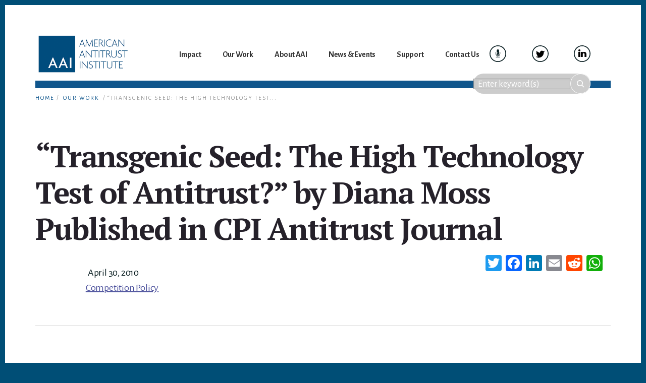

--- FILE ---
content_type: text/html; charset=UTF-8
request_url: https://www.antitrustinstitute.org/work-product/transgenic-seed-the-high-technology-test-of-antitrust-by-diana-moss-published-in-cpi-antitrust-journal/
body_size: 27274
content:
<!DOCTYPE html>
<html lang="en-US">
<head >
<meta charset="UTF-8" />
<meta name="viewport" content="width=device-width, initial-scale=1" />
<meta name='robots' content='index, follow, max-image-preview:large, max-snippet:-1, max-video-preview:-1' />
	<style>img:is([sizes="auto" i], [sizes^="auto," i]) { contain-intrinsic-size: 3000px 1500px }</style>
	
	<!-- This site is optimized with the Yoast SEO plugin v26.5 - https://yoast.com/wordpress/plugins/seo/ -->
	<title>&quot;Transgenic Seed: The High Technology Test of Antitrust?&quot; by Diana Moss Published in CPI Antitrust Journal - American Antitrust Institute</title>
	<link rel="canonical" href="https://www.antitrustinstitute.org/work-product/transgenic-seed-the-high-technology-test-of-antitrust-by-diana-moss-published-in-cpi-antitrust-journal/" />
	<meta property="og:locale" content="en_US" />
	<meta property="og:type" content="article" />
	<meta property="og:title" content="&quot;Transgenic Seed: The High Technology Test of Antitrust?&quot; by Diana Moss Published in CPI Antitrust Journal - American Antitrust Institute" />
	<meta property="og:description" content="AAI&#8217;s Diana Moss discusses competitive issues in transgenic seed in the recent article, published in the CPI Antitrust Journal." />
	<meta property="og:url" content="https://www.antitrustinstitute.org/work-product/transgenic-seed-the-high-technology-test-of-antitrust-by-diana-moss-published-in-cpi-antitrust-journal/" />
	<meta property="og:site_name" content="American Antitrust Institute" />
	<meta property="article:modified_time" content="2018-10-16T23:09:51+00:00" />
	<meta name="twitter:card" content="summary_large_image" />
	<meta name="twitter:site" content="@AntitrustInst" />
	<script type="application/ld+json" class="yoast-schema-graph">{"@context":"https://schema.org","@graph":[{"@type":"WebPage","@id":"https://www.antitrustinstitute.org/work-product/transgenic-seed-the-high-technology-test-of-antitrust-by-diana-moss-published-in-cpi-antitrust-journal/","url":"https://www.antitrustinstitute.org/work-product/transgenic-seed-the-high-technology-test-of-antitrust-by-diana-moss-published-in-cpi-antitrust-journal/","name":"\"Transgenic Seed: The High Technology Test of Antitrust?\" by Diana Moss Published in CPI Antitrust Journal - American Antitrust Institute","isPartOf":{"@id":"https://www.antitrustinstitute.org/#website"},"datePublished":"2010-04-30T06:42:48+00:00","dateModified":"2018-10-16T23:09:51+00:00","breadcrumb":{"@id":"https://www.antitrustinstitute.org/work-product/transgenic-seed-the-high-technology-test-of-antitrust-by-diana-moss-published-in-cpi-antitrust-journal/#breadcrumb"},"inLanguage":"en-US","potentialAction":[{"@type":"ReadAction","target":["https://www.antitrustinstitute.org/work-product/transgenic-seed-the-high-technology-test-of-antitrust-by-diana-moss-published-in-cpi-antitrust-journal/"]}]},{"@type":"BreadcrumbList","@id":"https://www.antitrustinstitute.org/work-product/transgenic-seed-the-high-technology-test-of-antitrust-by-diana-moss-published-in-cpi-antitrust-journal/#breadcrumb","itemListElement":[{"@type":"ListItem","position":1,"name":"Home","item":"https://www.antitrustinstitute.org/"},{"@type":"ListItem","position":2,"name":"Work Products","item":"https://www.antitrustinstitute.org/work-product/"},{"@type":"ListItem","position":3,"name":"&#8220;Transgenic Seed: The High Technology Test of Antitrust?&#8221; by Diana Moss Published in CPI Antitrust Journal"}]},{"@type":"WebSite","@id":"https://www.antitrustinstitute.org/#website","url":"https://www.antitrustinstitute.org/","name":"American Antitrust Institute","description":"Promoting competition that protects consumers, businesses, and society.","publisher":{"@id":"https://www.antitrustinstitute.org/#organization"},"potentialAction":[{"@type":"SearchAction","target":{"@type":"EntryPoint","urlTemplate":"https://www.antitrustinstitute.org/?s={search_term_string}"},"query-input":{"@type":"PropertyValueSpecification","valueRequired":true,"valueName":"search_term_string"}}],"inLanguage":"en-US"},{"@type":"Organization","@id":"https://www.antitrustinstitute.org/#organization","name":"American Antitrust Institute","url":"https://www.antitrustinstitute.org/","logo":{"@type":"ImageObject","inLanguage":"en-US","@id":"https://www.antitrustinstitute.org/#/schema/logo/image/","url":"https://www.antitrustinstitute.org/wp-content/uploads/2019/09/aai-email-logo.png","contentUrl":"https://www.antitrustinstitute.org/wp-content/uploads/2019/09/aai-email-logo.png","width":396,"height":180,"caption":"American Antitrust Institute"},"image":{"@id":"https://www.antitrustinstitute.org/#/schema/logo/image/"},"sameAs":["https://x.com/AntitrustInst"]}]}</script>
	<!-- / Yoast SEO plugin. -->


<link rel='dns-prefetch' href='//static.addtoany.com' />
<link rel='dns-prefetch' href='//js.stripe.com' />
<link rel='dns-prefetch' href='//fonts.googleapis.com' />
<link rel='dns-prefetch' href='//code.ionicframework.com' />
<link rel='dns-prefetch' href='//cdn.jsdelivr.net' />
<link href='https://fonts.gstatic.com' crossorigin rel='preconnect' />
<link rel="alternate" type="application/rss+xml" title="American Antitrust Institute &raquo; Feed" href="https://www.antitrustinstitute.org/feed/" />
<link rel="alternate" type="application/rss+xml" title="American Antitrust Institute &raquo; Comments Feed" href="https://www.antitrustinstitute.org/comments/feed/" />
<link rel="alternate" type="text/calendar" title="American Antitrust Institute &raquo; iCal Feed" href="https://www.antitrustinstitute.org/events/?ical=1" />
		<!-- This site uses the Google Analytics by MonsterInsights plugin v9.11.1 - Using Analytics tracking - https://www.monsterinsights.com/ -->
							<script src="//www.googletagmanager.com/gtag/js?id=G-215WWY0RCJ"  data-cfasync="false" data-wpfc-render="false" async></script>
			<script data-cfasync="false" data-wpfc-render="false">
				var mi_version = '9.11.1';
				var mi_track_user = true;
				var mi_no_track_reason = '';
								var MonsterInsightsDefaultLocations = {"page_location":"https:\/\/www.antitrustinstitute.org\/work-product\/transgenic-seed-the-high-technology-test-of-antitrust-by-diana-moss-published-in-cpi-antitrust-journal\/"};
								MonsterInsightsDefaultLocations.page_location = window.location.href;
								if ( typeof MonsterInsightsPrivacyGuardFilter === 'function' ) {
					var MonsterInsightsLocations = (typeof MonsterInsightsExcludeQuery === 'object') ? MonsterInsightsPrivacyGuardFilter( MonsterInsightsExcludeQuery ) : MonsterInsightsPrivacyGuardFilter( MonsterInsightsDefaultLocations );
				} else {
					var MonsterInsightsLocations = (typeof MonsterInsightsExcludeQuery === 'object') ? MonsterInsightsExcludeQuery : MonsterInsightsDefaultLocations;
				}

								var disableStrs = [
										'ga-disable-G-215WWY0RCJ',
									];

				/* Function to detect opted out users */
				function __gtagTrackerIsOptedOut() {
					for (var index = 0; index < disableStrs.length; index++) {
						if (document.cookie.indexOf(disableStrs[index] + '=true') > -1) {
							return true;
						}
					}

					return false;
				}

				/* Disable tracking if the opt-out cookie exists. */
				if (__gtagTrackerIsOptedOut()) {
					for (var index = 0; index < disableStrs.length; index++) {
						window[disableStrs[index]] = true;
					}
				}

				/* Opt-out function */
				function __gtagTrackerOptout() {
					for (var index = 0; index < disableStrs.length; index++) {
						document.cookie = disableStrs[index] + '=true; expires=Thu, 31 Dec 2099 23:59:59 UTC; path=/';
						window[disableStrs[index]] = true;
					}
				}

				if ('undefined' === typeof gaOptout) {
					function gaOptout() {
						__gtagTrackerOptout();
					}
				}
								window.dataLayer = window.dataLayer || [];

				window.MonsterInsightsDualTracker = {
					helpers: {},
					trackers: {},
				};
				if (mi_track_user) {
					function __gtagDataLayer() {
						dataLayer.push(arguments);
					}

					function __gtagTracker(type, name, parameters) {
						if (!parameters) {
							parameters = {};
						}

						if (parameters.send_to) {
							__gtagDataLayer.apply(null, arguments);
							return;
						}

						if (type === 'event') {
														parameters.send_to = monsterinsights_frontend.v4_id;
							var hookName = name;
							if (typeof parameters['event_category'] !== 'undefined') {
								hookName = parameters['event_category'] + ':' + name;
							}

							if (typeof MonsterInsightsDualTracker.trackers[hookName] !== 'undefined') {
								MonsterInsightsDualTracker.trackers[hookName](parameters);
							} else {
								__gtagDataLayer('event', name, parameters);
							}
							
						} else {
							__gtagDataLayer.apply(null, arguments);
						}
					}

					__gtagTracker('js', new Date());
					__gtagTracker('set', {
						'developer_id.dZGIzZG': true,
											});
					if ( MonsterInsightsLocations.page_location ) {
						__gtagTracker('set', MonsterInsightsLocations);
					}
										__gtagTracker('config', 'G-215WWY0RCJ', {"forceSSL":"true"} );
										window.gtag = __gtagTracker;										(function () {
						/* https://developers.google.com/analytics/devguides/collection/analyticsjs/ */
						/* ga and __gaTracker compatibility shim. */
						var noopfn = function () {
							return null;
						};
						var newtracker = function () {
							return new Tracker();
						};
						var Tracker = function () {
							return null;
						};
						var p = Tracker.prototype;
						p.get = noopfn;
						p.set = noopfn;
						p.send = function () {
							var args = Array.prototype.slice.call(arguments);
							args.unshift('send');
							__gaTracker.apply(null, args);
						};
						var __gaTracker = function () {
							var len = arguments.length;
							if (len === 0) {
								return;
							}
							var f = arguments[len - 1];
							if (typeof f !== 'object' || f === null || typeof f.hitCallback !== 'function') {
								if ('send' === arguments[0]) {
									var hitConverted, hitObject = false, action;
									if ('event' === arguments[1]) {
										if ('undefined' !== typeof arguments[3]) {
											hitObject = {
												'eventAction': arguments[3],
												'eventCategory': arguments[2],
												'eventLabel': arguments[4],
												'value': arguments[5] ? arguments[5] : 1,
											}
										}
									}
									if ('pageview' === arguments[1]) {
										if ('undefined' !== typeof arguments[2]) {
											hitObject = {
												'eventAction': 'page_view',
												'page_path': arguments[2],
											}
										}
									}
									if (typeof arguments[2] === 'object') {
										hitObject = arguments[2];
									}
									if (typeof arguments[5] === 'object') {
										Object.assign(hitObject, arguments[5]);
									}
									if ('undefined' !== typeof arguments[1].hitType) {
										hitObject = arguments[1];
										if ('pageview' === hitObject.hitType) {
											hitObject.eventAction = 'page_view';
										}
									}
									if (hitObject) {
										action = 'timing' === arguments[1].hitType ? 'timing_complete' : hitObject.eventAction;
										hitConverted = mapArgs(hitObject);
										__gtagTracker('event', action, hitConverted);
									}
								}
								return;
							}

							function mapArgs(args) {
								var arg, hit = {};
								var gaMap = {
									'eventCategory': 'event_category',
									'eventAction': 'event_action',
									'eventLabel': 'event_label',
									'eventValue': 'event_value',
									'nonInteraction': 'non_interaction',
									'timingCategory': 'event_category',
									'timingVar': 'name',
									'timingValue': 'value',
									'timingLabel': 'event_label',
									'page': 'page_path',
									'location': 'page_location',
									'title': 'page_title',
									'referrer' : 'page_referrer',
								};
								for (arg in args) {
																		if (!(!args.hasOwnProperty(arg) || !gaMap.hasOwnProperty(arg))) {
										hit[gaMap[arg]] = args[arg];
									} else {
										hit[arg] = args[arg];
									}
								}
								return hit;
							}

							try {
								f.hitCallback();
							} catch (ex) {
							}
						};
						__gaTracker.create = newtracker;
						__gaTracker.getByName = newtracker;
						__gaTracker.getAll = function () {
							return [];
						};
						__gaTracker.remove = noopfn;
						__gaTracker.loaded = true;
						window['__gaTracker'] = __gaTracker;
					})();
									} else {
										console.log("");
					(function () {
						function __gtagTracker() {
							return null;
						}

						window['__gtagTracker'] = __gtagTracker;
						window['gtag'] = __gtagTracker;
					})();
									}
			</script>
							<!-- / Google Analytics by MonsterInsights -->
		<script>
window._wpemojiSettings = {"baseUrl":"https:\/\/s.w.org\/images\/core\/emoji\/16.0.1\/72x72\/","ext":".png","svgUrl":"https:\/\/s.w.org\/images\/core\/emoji\/16.0.1\/svg\/","svgExt":".svg","source":{"concatemoji":"https:\/\/www.antitrustinstitute.org\/wp-includes\/js\/wp-emoji-release.min.js?ver=6.8.3"}};
/*! This file is auto-generated */
!function(s,n){var o,i,e;function c(e){try{var t={supportTests:e,timestamp:(new Date).valueOf()};sessionStorage.setItem(o,JSON.stringify(t))}catch(e){}}function p(e,t,n){e.clearRect(0,0,e.canvas.width,e.canvas.height),e.fillText(t,0,0);var t=new Uint32Array(e.getImageData(0,0,e.canvas.width,e.canvas.height).data),a=(e.clearRect(0,0,e.canvas.width,e.canvas.height),e.fillText(n,0,0),new Uint32Array(e.getImageData(0,0,e.canvas.width,e.canvas.height).data));return t.every(function(e,t){return e===a[t]})}function u(e,t){e.clearRect(0,0,e.canvas.width,e.canvas.height),e.fillText(t,0,0);for(var n=e.getImageData(16,16,1,1),a=0;a<n.data.length;a++)if(0!==n.data[a])return!1;return!0}function f(e,t,n,a){switch(t){case"flag":return n(e,"\ud83c\udff3\ufe0f\u200d\u26a7\ufe0f","\ud83c\udff3\ufe0f\u200b\u26a7\ufe0f")?!1:!n(e,"\ud83c\udde8\ud83c\uddf6","\ud83c\udde8\u200b\ud83c\uddf6")&&!n(e,"\ud83c\udff4\udb40\udc67\udb40\udc62\udb40\udc65\udb40\udc6e\udb40\udc67\udb40\udc7f","\ud83c\udff4\u200b\udb40\udc67\u200b\udb40\udc62\u200b\udb40\udc65\u200b\udb40\udc6e\u200b\udb40\udc67\u200b\udb40\udc7f");case"emoji":return!a(e,"\ud83e\udedf")}return!1}function g(e,t,n,a){var r="undefined"!=typeof WorkerGlobalScope&&self instanceof WorkerGlobalScope?new OffscreenCanvas(300,150):s.createElement("canvas"),o=r.getContext("2d",{willReadFrequently:!0}),i=(o.textBaseline="top",o.font="600 32px Arial",{});return e.forEach(function(e){i[e]=t(o,e,n,a)}),i}function t(e){var t=s.createElement("script");t.src=e,t.defer=!0,s.head.appendChild(t)}"undefined"!=typeof Promise&&(o="wpEmojiSettingsSupports",i=["flag","emoji"],n.supports={everything:!0,everythingExceptFlag:!0},e=new Promise(function(e){s.addEventListener("DOMContentLoaded",e,{once:!0})}),new Promise(function(t){var n=function(){try{var e=JSON.parse(sessionStorage.getItem(o));if("object"==typeof e&&"number"==typeof e.timestamp&&(new Date).valueOf()<e.timestamp+604800&&"object"==typeof e.supportTests)return e.supportTests}catch(e){}return null}();if(!n){if("undefined"!=typeof Worker&&"undefined"!=typeof OffscreenCanvas&&"undefined"!=typeof URL&&URL.createObjectURL&&"undefined"!=typeof Blob)try{var e="postMessage("+g.toString()+"("+[JSON.stringify(i),f.toString(),p.toString(),u.toString()].join(",")+"));",a=new Blob([e],{type:"text/javascript"}),r=new Worker(URL.createObjectURL(a),{name:"wpTestEmojiSupports"});return void(r.onmessage=function(e){c(n=e.data),r.terminate(),t(n)})}catch(e){}c(n=g(i,f,p,u))}t(n)}).then(function(e){for(var t in e)n.supports[t]=e[t],n.supports.everything=n.supports.everything&&n.supports[t],"flag"!==t&&(n.supports.everythingExceptFlag=n.supports.everythingExceptFlag&&n.supports[t]);n.supports.everythingExceptFlag=n.supports.everythingExceptFlag&&!n.supports.flag,n.DOMReady=!1,n.readyCallback=function(){n.DOMReady=!0}}).then(function(){return e}).then(function(){var e;n.supports.everything||(n.readyCallback(),(e=n.source||{}).concatemoji?t(e.concatemoji):e.wpemoji&&e.twemoji&&(t(e.twemoji),t(e.wpemoji)))}))}((window,document),window._wpemojiSettings);
</script>
<link rel='stylesheet' id='givewp-campaign-blocks-fonts-css' href='https://fonts.googleapis.com/css2?family=Inter%3Awght%40400%3B500%3B600%3B700&#038;display=swap&#038;ver=6.8.3' media='all' />
<link rel='stylesheet' id='genesis-blocks-style-css-css' href='https://www.antitrustinstitute.org/wp-content/plugins/genesis-blocks/dist/style-blocks.build.css?ver=1765300460' media='all' />
<link rel='stylesheet' id='tribe-events-pro-mini-calendar-block-styles-css' href='https://www.antitrustinstitute.org/wp-content/plugins/events-calendar-pro/build/css/tribe-events-pro-mini-calendar-block.css?ver=7.7.11' media='all' />
<link rel='stylesheet' id='breakthrough-pro-css' href='https://www.antitrustinstitute.org/wp-content/themes/breakthrough-pro/style.css?ver=1.3.1' media='all' />
<style id='breakthrough-pro-inline-css'>

		.single .content .entry-content > p:first-of-type {
			font-size: 26px;
			letter-spacing: -0.7px;
		}
		
		cite,
		h4,
		h5,
		p.entry-meta a,
		.entry-title a:focus,
		.entry-title a:hover,
		.footer-widgets .widget .widget-title,
		.genesis-nav-menu a:focus,
		.genesis-nav-menu a:hover,
		.genesis-nav-menu .current-menu-item > a,
		.genesis-nav-menu .sub-menu .current-menu-item > a:focus,
		.genesis-nav-menu .sub-menu .current-menu-item > a:hover,
		.genesis-responsive-menu .genesis-nav-menu a:focus,
		.genesis-responsive-menu .genesis-nav-menu a:hover,
		.menu-toggle:focus,
		.menu-toggle:hover,
		.nav-primary .genesis-nav-menu .sub-menu a:focus,
		.nav-primary .genesis-nav-menu .sub-menu a:hover,
		.nav-primary .genesis-nav-menu .sub-menu .current-menu-item > a,
		.nav-primary .genesis-nav-menu .sub-menu .current-menu-item > a:focus,
		.nav-primary .genesis-nav-menu .sub-menu .current-menu-item > a:hover,
		.portfolio .entry-header .entry-meta a,
		.sub-menu-toggle:focus,
		.sub-menu-toggle:hover,
		.widget-title {
			color: #004e76;
		}

		.sidebar .enews-widget,
		.sidebar .enews-widget .widget-title {
			color: #ffffff;
		}

		button,
		input[type="button"],
		input[type="reset"],
		input[type="submit"],
		.archive-pagination a:focus,
		.archive-pagination a:hover,
		.archive-pagination .active a,
		.button,
		.message.primary,
		.sidebar .widget.enews-widget {
			background-color: #004e76;
			color: #ffffff;
		}

		.message.primary a {
			color: #ffffff;
		}

		a.button:focus,
		a.button:hover,
		button:focus,
		button:hover,
		input:focus[type="button"],
		input:hover[type="button"],
		input:focus[type="reset"],
		input:hover[type="reset"],
		input:focus[type="submit"],
		input:hover[type="submit"],
		.button:focus,
		.button:hover {
			background-color: #14628a;
			box-shadow: 0 2px 10px 0 rgba(0,78,118,0.3);
			color: #ffffff;
		}

		input:focus,
		textarea:focus {
			border-color: #004e76;
			box-shadow: 0 3px 7px 0 rgba(0,78,118,0.3);
			outline: none;
		}

		body,
		.pricing-table .featured {
			border-color: #004e76;
		}

		.nav-primary .genesis-nav-menu a:focus,
		.nav-primary .genesis-nav-menu a:hover,
		.nav-primary .genesis-nav-menu .current-menu-item > a {
			border-bottom-color: #004e76;
			color: #004e76;
		}

		input[type="button"].text,
		input[type="reset"].text,
		input[type="submit"].text {
			border-color: #004e76;
			color: #004e76;
		}
		
</style>
<style id='wp-emoji-styles-inline-css'>

	img.wp-smiley, img.emoji {
		display: inline !important;
		border: none !important;
		box-shadow: none !important;
		height: 1em !important;
		width: 1em !important;
		margin: 0 0.07em !important;
		vertical-align: -0.1em !important;
		background: none !important;
		padding: 0 !important;
	}
</style>
<link rel='stylesheet' id='wp-block-library-css' href='https://www.antitrustinstitute.org/wp-includes/css/dist/block-library/style.min.css?ver=6.8.3' media='all' />
<style id='classic-theme-styles-inline-css'>
/*! This file is auto-generated */
.wp-block-button__link{color:#fff;background-color:#32373c;border-radius:9999px;box-shadow:none;text-decoration:none;padding:calc(.667em + 2px) calc(1.333em + 2px);font-size:1.125em}.wp-block-file__button{background:#32373c;color:#fff;text-decoration:none}
</style>
<style id='safe-svg-svg-icon-style-inline-css'>
.safe-svg-cover{text-align:center}.safe-svg-cover .safe-svg-inside{display:inline-block;max-width:100%}.safe-svg-cover svg{fill:currentColor;height:100%;max-height:100%;max-width:100%;width:100%}

</style>
<style id='givewp-campaign-comments-block-style-inline-css'>
.givewp-campaign-comment-block-card{display:flex;gap:var(--givewp-spacing-3);padding:var(--givewp-spacing-4) 0}.givewp-campaign-comment-block-card__avatar{align-items:center;border-radius:50%;display:flex;height:40px;justify-content:center;width:40px}.givewp-campaign-comment-block-card__avatar img{align-items:center;border-radius:50%;display:flex;height:auto;justify-content:center;min-width:40px;width:100%}.givewp-campaign-comment-block-card__donor-name{color:var(--givewp-neutral-700);font-size:1rem;font-weight:600;line-height:1.5;margin:0;text-align:left}.givewp-campaign-comment-block-card__details{align-items:center;color:var(--givewp-neutral-400);display:flex;font-size:.875rem;font-weight:500;gap:var(--givewp-spacing-2);height:auto;line-height:1.43;margin:2px 0 var(--givewp-spacing-3) 0;text-align:left}.givewp-campaign-comment-block-card__comment{color:var(--givewp-neutral-700);font-size:1rem;line-height:1.5;margin:0;text-align:left}.givewp-campaign-comment-block-card__read-more{background:none;border:none;color:var(--givewp-blue-500);cursor:pointer;font-size:.875rem;line-height:1.43;outline:none;padding:0}
.givewp-campaign-comments-block-empty-state{align-items:center;background-color:var(--givewp-shades-white);border:1px solid var(--givewp-neutral-50);border-radius:.5rem;display:flex;flex-direction:column;justify-content:center;padding:var(--givewp-spacing-6)}.givewp-campaign-comments-block-empty-state__details{align-items:center;display:flex;flex-direction:column;gap:var(--givewp-spacing-1);justify-content:center;margin:.875rem 0}.givewp-campaign-comments-block-empty-state__title{color:var(--givewp-neutral-700);font-size:1rem;font-weight:500;margin:0}.givewp-campaign-comments-block-empty-state__description{color:var(--givewp-neutral-700);font-size:.875rem;line-height:1.43;margin:0}
.givewp-campaign-comment-block{background-color:var(--givewp-shades-white);display:flex;flex-direction:column;gap:var(--givewp-spacing-2);padding:var(--givewp-spacing-6) 0}.givewp-campaign-comment-block__title{color:var(--givewp-neutral-900);font-size:18px;font-weight:600;line-height:1.56;margin:0;text-align:left}.givewp-campaign-comment-block__cta{align-items:center;background-color:var(--givewp-neutral-50);border-radius:4px;color:var(--giewp-neutral-500);display:flex;font-size:14px;font-weight:600;gap:8px;height:36px;line-height:1.43;margin:0;padding:var(--givewp-spacing-2) var(--givewp-spacing-4);text-align:left}

</style>
<style id='givewp-campaign-cover-block-style-inline-css'>
.givewp-campaign-selector{border:1px solid #e5e7eb;border-radius:5px;box-shadow:0 2px 4px 0 rgba(0,0,0,.05);display:flex;flex-direction:column;gap:20px;padding:40px 24px}.givewp-campaign-selector__label{padding-bottom:16px}.givewp-campaign-selector__select input[type=text]:focus{border-color:transparent;box-shadow:0 0 0 1px transparent;outline:2px solid transparent}.givewp-campaign-selector__logo{align-self:center}.givewp-campaign-selector__open{background:#2271b1;border:none;border-radius:5px;color:#fff;cursor:pointer;padding:.5rem 1rem}.givewp-campaign-selector__submit{background-color:#27ae60;border:0;border-radius:5px;color:#fff;font-weight:700;outline:none;padding:1rem;text-align:center;transition:.2s;width:100%}.givewp-campaign-selector__submit:disabled{background-color:#f3f4f6;color:#9ca0af}.givewp-campaign-selector__submit:hover:not(:disabled){cursor:pointer;filter:brightness(1.2)}
.givewp-campaign-cover-block__button{align-items:center;border:1px solid #2271b1;border-radius:2px;color:#2271b1;display:flex;justify-content:center;margin-bottom:.5rem;min-height:32px;width:100%}.givewp-campaign-cover-block__image{border-radius:2px;display:flex;flex-grow:1;margin-bottom:.5rem;max-height:4.44rem;-o-object-fit:cover;object-fit:cover;width:100%}.givewp-campaign-cover-block__help-text{color:#4b5563;font-size:.75rem;font-stretch:normal;font-style:normal;font-weight:400;letter-spacing:normal;line-height:1.4;text-align:left}.givewp-campaign-cover-block__edit-campaign-link{align-items:center;display:inline-flex;font-size:.75rem;font-stretch:normal;font-style:normal;font-weight:400;gap:.125rem;line-height:1.4}.givewp-campaign-cover-block__edit-campaign-link svg{fill:currentColor;height:1.25rem;width:1.25rem}.givewp-campaign-cover-block-preview__image{align-items:center;display:flex;height:100%;justify-content:center;width:100%}

</style>
<style id='givewp-campaign-donations-style-inline-css'>
.givewp-campaign-donations-block{padding:1.5rem 0}.givewp-campaign-donations-block *{font-family:Inter,sans-serif}.givewp-campaign-donations-block .givewp-campaign-donations-block__header{align-items:center;display:flex;justify-content:space-between;margin-bottom:.5rem}.givewp-campaign-donations-block .givewp-campaign-donations-block__title{color:var(--givewp-neutral-900);font-size:1.125rem;font-weight:600;line-height:1.56;margin:0}.givewp-campaign-donations-block .givewp-campaign-donations-block__donations{display:grid;gap:.5rem;margin:0;padding:0}.givewp-campaign-donations-block .givewp-campaign-donations-block__donation,.givewp-campaign-donations-block .givewp-campaign-donations-block__empty-state{background-color:var(--givewp-shades-white);border:1px solid var(--givewp-neutral-50);border-radius:.5rem;display:flex;padding:1rem}.givewp-campaign-donations-block .givewp-campaign-donations-block__donation{align-items:center;gap:.75rem}.givewp-campaign-donations-block .givewp-campaign-donations-block__donation-icon{align-items:center;display:flex}.givewp-campaign-donations-block .givewp-campaign-donations-block__donation-icon img{border-radius:100%;height:2.5rem;-o-object-fit:cover;object-fit:cover;width:2.5rem}.givewp-campaign-donations-block .givewp-campaign-donations-block__donation-info{display:flex;flex-direction:column;justify-content:center;row-gap:.25rem}.givewp-campaign-donations-block .givewp-campaign-donations-block__donation-description{color:var(--givewp-neutral-500);font-size:1rem;font-weight:500;line-height:1.5;margin:0}.givewp-campaign-donations-block .givewp-campaign-donations-block__donation-description strong{color:var(--givewp-neutral-700);font-weight:600}.givewp-campaign-donations-block .givewp-campaign-donations-block__donation-date{align-items:center;color:var(--givewp-neutral-400);display:flex;font-size:.875rem;font-weight:500;line-height:1.43}.givewp-campaign-donations-block .givewp-campaign-donations-block__donation-ribbon{align-items:center;border-radius:100%;color:#1f2937;display:flex;height:1.25rem;justify-content:center;margin-left:auto;width:1.25rem}.givewp-campaign-donations-block .givewp-campaign-donations-block__donation-ribbon[data-position="1"]{background-color:gold}.givewp-campaign-donations-block .givewp-campaign-donations-block__donation-ribbon[data-position="2"]{background-color:silver}.givewp-campaign-donations-block .givewp-campaign-donations-block__donation-ribbon[data-position="3"]{background-color:#cd7f32;color:#fffaf2}.givewp-campaign-donations-block .givewp-campaign-donations-block__donation-amount{color:var(--givewp-neutral-700);font-size:1.125rem;font-weight:600;line-height:1.56;margin-left:auto}.givewp-campaign-donations-block .givewp-campaign-donations-block__footer{display:flex;justify-content:center;margin-top:.5rem}.givewp-campaign-donations-block .givewp-campaign-donations-block__donate-button button.givewp-donation-form-modal__open,.givewp-campaign-donations-block .givewp-campaign-donations-block__empty-button button.givewp-donation-form-modal__open,.givewp-campaign-donations-block .givewp-campaign-donations-block__load-more-button{background:none!important;border:1px solid var(--givewp-primary-color);border-radius:.5rem;color:var(--givewp-primary-color)!important;font-size:.875rem;font-weight:600;line-height:1.43;padding:.25rem 1rem!important}.givewp-campaign-donations-block .givewp-campaign-donations-block__donate-button button.givewp-donation-form-modal__open:hover,.givewp-campaign-donations-block .givewp-campaign-donations-block__empty-button button.givewp-donation-form-modal__open:hover,.givewp-campaign-donations-block .givewp-campaign-donations-block__load-more-button:hover{background:var(--givewp-primary-color)!important;color:var(--givewp-shades-white)!important}.givewp-campaign-donations-block .givewp-campaign-donations-block__empty-state{align-items:center;flex-direction:column;padding:1.5rem}.givewp-campaign-donations-block .givewp-campaign-donations-block__empty-description,.givewp-campaign-donations-block .givewp-campaign-donations-block__empty-title{color:var(--givewp-neutral-700);margin:0}.givewp-campaign-donations-block .givewp-campaign-donations-block__empty-title{font-size:1rem;font-weight:500;line-height:1.5}.givewp-campaign-donations-block .givewp-campaign-donations-block__empty-description{font-size:.875rem;line-height:1.43;margin-top:.25rem}.givewp-campaign-donations-block .givewp-campaign-donations-block__empty-icon{color:var(--givewp-secondary-color);margin-bottom:.875rem;order:-1}.givewp-campaign-donations-block .givewp-campaign-donations-block__empty-button{margin-top:.875rem}.givewp-campaign-donations-block .givewp-campaign-donations-block__empty-button button.givewp-donation-form-modal__open{border-radius:.25rem;padding:.5rem 1rem!important}

</style>
<link rel='stylesheet' id='givewp-campaign-donors-style-css' href='https://www.antitrustinstitute.org/wp-content/plugins/give/build/campaignDonorsBlockApp.css?ver=1.0.0' media='all' />
<style id='givewp-campaign-form-style-inline-css'>
.givewp-donation-form-modal{outline:none;overflow-y:scroll;padding:1rem;width:100%}.givewp-donation-form-modal[data-entering=true]{animation:modal-fade .3s,modal-zoom .6s}@keyframes modal-fade{0%{opacity:0}to{opacity:1}}@keyframes modal-zoom{0%{transform:scale(.8)}to{transform:scale(1)}}.givewp-donation-form-modal__overlay{align-items:center;background:rgba(0,0,0,.7);display:flex;flex-direction:column;height:var(--visual-viewport-height);justify-content:center;left:0;position:fixed;top:0;width:100vw;z-index:100}.givewp-donation-form-modal__overlay[data-loading=true]{display:none}.givewp-donation-form-modal__overlay[data-entering=true]{animation:modal-fade .3s}.givewp-donation-form-modal__overlay[data-exiting=true]{animation:modal-fade .15s ease-in reverse}.givewp-donation-form-modal__open__spinner{left:50%;line-height:1;position:absolute;top:50%;transform:translate(-50%,-50%);z-index:100}.givewp-donation-form-modal__open{position:relative}.givewp-donation-form-modal__close{background:#e7e8ed;border:1px solid transparent;border-radius:50%;cursor:pointer;display:flex;padding:.75rem;position:fixed;right:25px;top:25px;transition:.2s;width:-moz-fit-content;width:fit-content;z-index:999}.givewp-donation-form-modal__close svg{height:1rem;width:1rem}.givewp-donation-form-modal__close:active,.givewp-donation-form-modal__close:focus,.givewp-donation-form-modal__close:hover{background-color:#caccd7;border:1px solid #caccd7}.admin-bar .givewp-donation-form-modal{margin-top:32px}.admin-bar .givewp-donation-form-modal__close{top:57px}
.givewp-entity-selector{border:1px solid #e5e7eb;border-radius:5px;box-shadow:0 2px 4px 0 rgba(0,0,0,.05);display:flex;flex-direction:column;gap:20px;padding:40px 24px}.givewp-entity-selector__label{padding-bottom:16px}.givewp-entity-selector__select input[type=text]:focus{border-color:transparent;box-shadow:0 0 0 1px transparent;outline:2px solid transparent}.givewp-entity-selector__logo{align-self:center}.givewp-entity-selector__open{background:#2271b1;border:none;border-radius:5px;color:#fff;cursor:pointer;padding:.5rem 1rem}.givewp-entity-selector__submit{background-color:#27ae60;border:0;border-radius:5px;color:#fff;font-weight:700;outline:none;padding:1rem;text-align:center;transition:.2s;width:100%}.givewp-entity-selector__submit:disabled{background-color:#f3f4f6;color:#9ca0af}.givewp-entity-selector__submit:hover:not(:disabled){cursor:pointer;filter:brightness(1.2)}
.givewp-campaign-selector{border:1px solid #e5e7eb;border-radius:5px;box-shadow:0 2px 4px 0 rgba(0,0,0,.05);display:flex;flex-direction:column;gap:20px;padding:40px 24px}.givewp-campaign-selector__label{padding-bottom:16px}.givewp-campaign-selector__select input[type=text]:focus{border-color:transparent;box-shadow:0 0 0 1px transparent;outline:2px solid transparent}.givewp-campaign-selector__logo{align-self:center}.givewp-campaign-selector__open{background:#2271b1;border:none;border-radius:5px;color:#fff;cursor:pointer;padding:.5rem 1rem}.givewp-campaign-selector__submit{background-color:#27ae60;border:0;border-radius:5px;color:#fff;font-weight:700;outline:none;padding:1rem;text-align:center;transition:.2s;width:100%}.givewp-campaign-selector__submit:disabled{background-color:#f3f4f6;color:#9ca0af}.givewp-campaign-selector__submit:hover:not(:disabled){cursor:pointer;filter:brightness(1.2)}
.givewp-donation-form-link,.givewp-donation-form-modal__open{background:var(--givewp-primary-color,#2271b1);border:none;border-radius:5px;color:#fff;cursor:pointer;font-family:-apple-system,BlinkMacSystemFont,Segoe UI,Roboto,Oxygen-Sans,Ubuntu,Cantarell,Helvetica Neue,sans-serif;font-size:1rem;font-weight:500!important;line-height:1.5;padding:.75rem 1.25rem!important;text-decoration:none!important;transition:all .2s ease;width:100%}.givewp-donation-form-link:active,.givewp-donation-form-link:focus,.givewp-donation-form-link:focus-visible,.givewp-donation-form-link:hover,.givewp-donation-form-modal__open:active,.givewp-donation-form-modal__open:focus,.givewp-donation-form-modal__open:focus-visible,.givewp-donation-form-modal__open:hover{background-color:color-mix(in srgb,var(--givewp-primary-color,#2271b1),#000 20%)}.components-input-control__label{width:100%}.wp-block-givewp-campaign-form{position:relative}.wp-block-givewp-campaign-form form[id*=give-form] #give-gateway-radio-list>li input[type=radio]{display:inline-block}.wp-block-givewp-campaign-form iframe{pointer-events:none;width:100%!important}.give-change-donation-form-btn svg{margin-top:3px}.givewp-default-form-toggle{margin-top:var(--givewp-spacing-4)}

</style>
<style id='givewp-campaign-goal-style-inline-css'>
.givewp-campaign-goal{display:flex;flex-direction:column;gap:.5rem;padding-bottom:1rem}.givewp-campaign-goal__container{display:flex;flex-direction:row;justify-content:space-between}.givewp-campaign-goal__container-item{display:flex;flex-direction:column;gap:.2rem}.givewp-campaign-goal__container-item span{color:var(--givewp-neutral-500);font-size:12px;font-weight:600;letter-spacing:.48px;line-height:1.5;text-transform:uppercase}.givewp-campaign-goal__container-item strong{color:var(--givewp-neutral-900);font-size:20px;font-weight:600;line-height:1.6}.givewp-campaign-goal__progress-bar{display:flex}.givewp-campaign-goal__progress-bar-container{background-color:#f2f2f2;border-radius:14px;box-shadow:inset 0 1px 4px 0 rgba(0,0,0,.09);display:flex;flex-grow:1;height:8px}.givewp-campaign-goal__progress-bar-progress{background:var(--givewp-secondary-color,#2d802f);border-radius:14px;box-shadow:inset 0 1px 4px 0 rgba(0,0,0,.09);display:flex;height:8px}

</style>
<style id='givewp-campaign-stats-block-style-inline-css'>
.givewp-campaign-stats-block span{color:var(--givewp-neutral-500);display:block;font-size:12px;font-weight:600;letter-spacing:.48px;line-height:1.5;margin-bottom:2px;text-align:left;text-transform:uppercase}.givewp-campaign-stats-block strong{color:var(--givewp-neutral-900);font-size:20px;font-weight:600;letter-spacing:normal;line-height:1.6}

</style>
<style id='givewp-campaign-donate-button-style-inline-css'>
.givewp-donation-form-link,.givewp-donation-form-modal__open{background:var(--givewp-primary-color,#2271b1);border:none;border-radius:5px;color:#fff;cursor:pointer;font-family:-apple-system,BlinkMacSystemFont,Segoe UI,Roboto,Oxygen-Sans,Ubuntu,Cantarell,Helvetica Neue,sans-serif;font-size:1rem;font-weight:500!important;line-height:1.5;padding:.75rem 1.25rem!important;text-decoration:none!important;transition:all .2s ease;width:100%}.givewp-donation-form-link:active,.givewp-donation-form-link:focus,.givewp-donation-form-link:focus-visible,.givewp-donation-form-link:hover,.givewp-donation-form-modal__open:active,.givewp-donation-form-modal__open:focus,.givewp-donation-form-modal__open:focus-visible,.givewp-donation-form-modal__open:hover{background-color:color-mix(in srgb,var(--givewp-primary-color,#2271b1),#000 20%)}.give-change-donation-form-btn svg{margin-top:3px}.givewp-default-form-toggle{margin-top:var(--givewp-spacing-4)}

</style>
<link rel='stylesheet' id='wp-components-css' href='https://www.antitrustinstitute.org/wp-includes/css/dist/components/style.min.css?ver=6.8.3' media='all' />
<link rel='stylesheet' id='wp-preferences-css' href='https://www.antitrustinstitute.org/wp-includes/css/dist/preferences/style.min.css?ver=6.8.3' media='all' />
<link rel='stylesheet' id='wp-block-editor-css' href='https://www.antitrustinstitute.org/wp-includes/css/dist/block-editor/style.min.css?ver=6.8.3' media='all' />
<link rel='stylesheet' id='popup-maker-block-library-style-css' href='https://www.antitrustinstitute.org/wp-content/plugins/popup-maker/dist/packages/block-library-style.css?ver=dbea705cfafe089d65f1' media='all' />
<style id='global-styles-inline-css'>
:root{--wp--preset--aspect-ratio--square: 1;--wp--preset--aspect-ratio--4-3: 4/3;--wp--preset--aspect-ratio--3-4: 3/4;--wp--preset--aspect-ratio--3-2: 3/2;--wp--preset--aspect-ratio--2-3: 2/3;--wp--preset--aspect-ratio--16-9: 16/9;--wp--preset--aspect-ratio--9-16: 9/16;--wp--preset--color--black: #000000;--wp--preset--color--cyan-bluish-gray: #abb8c3;--wp--preset--color--white: #ffffff;--wp--preset--color--pale-pink: #f78da7;--wp--preset--color--vivid-red: #cf2e2e;--wp--preset--color--luminous-vivid-orange: #ff6900;--wp--preset--color--luminous-vivid-amber: #fcb900;--wp--preset--color--light-green-cyan: #7bdcb5;--wp--preset--color--vivid-green-cyan: #00d084;--wp--preset--color--pale-cyan-blue: #8ed1fc;--wp--preset--color--vivid-cyan-blue: #0693e3;--wp--preset--color--vivid-purple: #9b51e0;--wp--preset--color--theme-primary: #004e76;--wp--preset--color--theme-secondary: #d2414b;--wp--preset--gradient--vivid-cyan-blue-to-vivid-purple: linear-gradient(135deg,rgba(6,147,227,1) 0%,rgb(155,81,224) 100%);--wp--preset--gradient--light-green-cyan-to-vivid-green-cyan: linear-gradient(135deg,rgb(122,220,180) 0%,rgb(0,208,130) 100%);--wp--preset--gradient--luminous-vivid-amber-to-luminous-vivid-orange: linear-gradient(135deg,rgba(252,185,0,1) 0%,rgba(255,105,0,1) 100%);--wp--preset--gradient--luminous-vivid-orange-to-vivid-red: linear-gradient(135deg,rgba(255,105,0,1) 0%,rgb(207,46,46) 100%);--wp--preset--gradient--very-light-gray-to-cyan-bluish-gray: linear-gradient(135deg,rgb(238,238,238) 0%,rgb(169,184,195) 100%);--wp--preset--gradient--cool-to-warm-spectrum: linear-gradient(135deg,rgb(74,234,220) 0%,rgb(151,120,209) 20%,rgb(207,42,186) 40%,rgb(238,44,130) 60%,rgb(251,105,98) 80%,rgb(254,248,76) 100%);--wp--preset--gradient--blush-light-purple: linear-gradient(135deg,rgb(255,206,236) 0%,rgb(152,150,240) 100%);--wp--preset--gradient--blush-bordeaux: linear-gradient(135deg,rgb(254,205,165) 0%,rgb(254,45,45) 50%,rgb(107,0,62) 100%);--wp--preset--gradient--luminous-dusk: linear-gradient(135deg,rgb(255,203,112) 0%,rgb(199,81,192) 50%,rgb(65,88,208) 100%);--wp--preset--gradient--pale-ocean: linear-gradient(135deg,rgb(255,245,203) 0%,rgb(182,227,212) 50%,rgb(51,167,181) 100%);--wp--preset--gradient--electric-grass: linear-gradient(135deg,rgb(202,248,128) 0%,rgb(113,206,126) 100%);--wp--preset--gradient--midnight: linear-gradient(135deg,rgb(2,3,129) 0%,rgb(40,116,252) 100%);--wp--preset--font-size--small: 16px;--wp--preset--font-size--medium: 20px;--wp--preset--font-size--large: 24px;--wp--preset--font-size--x-large: 42px;--wp--preset--font-size--normal: 20px;--wp--preset--font-size--larger: 28px;--wp--preset--font-family--inter: "Inter", sans-serif;--wp--preset--font-family--cardo: Cardo;--wp--preset--spacing--20: 0.44rem;--wp--preset--spacing--30: 0.67rem;--wp--preset--spacing--40: 1rem;--wp--preset--spacing--50: 1.5rem;--wp--preset--spacing--60: 2.25rem;--wp--preset--spacing--70: 3.38rem;--wp--preset--spacing--80: 5.06rem;--wp--preset--shadow--natural: 6px 6px 9px rgba(0, 0, 0, 0.2);--wp--preset--shadow--deep: 12px 12px 50px rgba(0, 0, 0, 0.4);--wp--preset--shadow--sharp: 6px 6px 0px rgba(0, 0, 0, 0.2);--wp--preset--shadow--outlined: 6px 6px 0px -3px rgba(255, 255, 255, 1), 6px 6px rgba(0, 0, 0, 1);--wp--preset--shadow--crisp: 6px 6px 0px rgba(0, 0, 0, 1);}:where(.is-layout-flex){gap: 0.5em;}:where(.is-layout-grid){gap: 0.5em;}body .is-layout-flex{display: flex;}.is-layout-flex{flex-wrap: wrap;align-items: center;}.is-layout-flex > :is(*, div){margin: 0;}body .is-layout-grid{display: grid;}.is-layout-grid > :is(*, div){margin: 0;}:where(.wp-block-columns.is-layout-flex){gap: 2em;}:where(.wp-block-columns.is-layout-grid){gap: 2em;}:where(.wp-block-post-template.is-layout-flex){gap: 1.25em;}:where(.wp-block-post-template.is-layout-grid){gap: 1.25em;}.has-black-color{color: var(--wp--preset--color--black) !important;}.has-cyan-bluish-gray-color{color: var(--wp--preset--color--cyan-bluish-gray) !important;}.has-white-color{color: var(--wp--preset--color--white) !important;}.has-pale-pink-color{color: var(--wp--preset--color--pale-pink) !important;}.has-vivid-red-color{color: var(--wp--preset--color--vivid-red) !important;}.has-luminous-vivid-orange-color{color: var(--wp--preset--color--luminous-vivid-orange) !important;}.has-luminous-vivid-amber-color{color: var(--wp--preset--color--luminous-vivid-amber) !important;}.has-light-green-cyan-color{color: var(--wp--preset--color--light-green-cyan) !important;}.has-vivid-green-cyan-color{color: var(--wp--preset--color--vivid-green-cyan) !important;}.has-pale-cyan-blue-color{color: var(--wp--preset--color--pale-cyan-blue) !important;}.has-vivid-cyan-blue-color{color: var(--wp--preset--color--vivid-cyan-blue) !important;}.has-vivid-purple-color{color: var(--wp--preset--color--vivid-purple) !important;}.has-black-background-color{background-color: var(--wp--preset--color--black) !important;}.has-cyan-bluish-gray-background-color{background-color: var(--wp--preset--color--cyan-bluish-gray) !important;}.has-white-background-color{background-color: var(--wp--preset--color--white) !important;}.has-pale-pink-background-color{background-color: var(--wp--preset--color--pale-pink) !important;}.has-vivid-red-background-color{background-color: var(--wp--preset--color--vivid-red) !important;}.has-luminous-vivid-orange-background-color{background-color: var(--wp--preset--color--luminous-vivid-orange) !important;}.has-luminous-vivid-amber-background-color{background-color: var(--wp--preset--color--luminous-vivid-amber) !important;}.has-light-green-cyan-background-color{background-color: var(--wp--preset--color--light-green-cyan) !important;}.has-vivid-green-cyan-background-color{background-color: var(--wp--preset--color--vivid-green-cyan) !important;}.has-pale-cyan-blue-background-color{background-color: var(--wp--preset--color--pale-cyan-blue) !important;}.has-vivid-cyan-blue-background-color{background-color: var(--wp--preset--color--vivid-cyan-blue) !important;}.has-vivid-purple-background-color{background-color: var(--wp--preset--color--vivid-purple) !important;}.has-black-border-color{border-color: var(--wp--preset--color--black) !important;}.has-cyan-bluish-gray-border-color{border-color: var(--wp--preset--color--cyan-bluish-gray) !important;}.has-white-border-color{border-color: var(--wp--preset--color--white) !important;}.has-pale-pink-border-color{border-color: var(--wp--preset--color--pale-pink) !important;}.has-vivid-red-border-color{border-color: var(--wp--preset--color--vivid-red) !important;}.has-luminous-vivid-orange-border-color{border-color: var(--wp--preset--color--luminous-vivid-orange) !important;}.has-luminous-vivid-amber-border-color{border-color: var(--wp--preset--color--luminous-vivid-amber) !important;}.has-light-green-cyan-border-color{border-color: var(--wp--preset--color--light-green-cyan) !important;}.has-vivid-green-cyan-border-color{border-color: var(--wp--preset--color--vivid-green-cyan) !important;}.has-pale-cyan-blue-border-color{border-color: var(--wp--preset--color--pale-cyan-blue) !important;}.has-vivid-cyan-blue-border-color{border-color: var(--wp--preset--color--vivid-cyan-blue) !important;}.has-vivid-purple-border-color{border-color: var(--wp--preset--color--vivid-purple) !important;}.has-vivid-cyan-blue-to-vivid-purple-gradient-background{background: var(--wp--preset--gradient--vivid-cyan-blue-to-vivid-purple) !important;}.has-light-green-cyan-to-vivid-green-cyan-gradient-background{background: var(--wp--preset--gradient--light-green-cyan-to-vivid-green-cyan) !important;}.has-luminous-vivid-amber-to-luminous-vivid-orange-gradient-background{background: var(--wp--preset--gradient--luminous-vivid-amber-to-luminous-vivid-orange) !important;}.has-luminous-vivid-orange-to-vivid-red-gradient-background{background: var(--wp--preset--gradient--luminous-vivid-orange-to-vivid-red) !important;}.has-very-light-gray-to-cyan-bluish-gray-gradient-background{background: var(--wp--preset--gradient--very-light-gray-to-cyan-bluish-gray) !important;}.has-cool-to-warm-spectrum-gradient-background{background: var(--wp--preset--gradient--cool-to-warm-spectrum) !important;}.has-blush-light-purple-gradient-background{background: var(--wp--preset--gradient--blush-light-purple) !important;}.has-blush-bordeaux-gradient-background{background: var(--wp--preset--gradient--blush-bordeaux) !important;}.has-luminous-dusk-gradient-background{background: var(--wp--preset--gradient--luminous-dusk) !important;}.has-pale-ocean-gradient-background{background: var(--wp--preset--gradient--pale-ocean) !important;}.has-electric-grass-gradient-background{background: var(--wp--preset--gradient--electric-grass) !important;}.has-midnight-gradient-background{background: var(--wp--preset--gradient--midnight) !important;}.has-small-font-size{font-size: var(--wp--preset--font-size--small) !important;}.has-medium-font-size{font-size: var(--wp--preset--font-size--medium) !important;}.has-large-font-size{font-size: var(--wp--preset--font-size--large) !important;}.has-x-large-font-size{font-size: var(--wp--preset--font-size--x-large) !important;}
:where(.wp-block-post-template.is-layout-flex){gap: 1.25em;}:where(.wp-block-post-template.is-layout-grid){gap: 1.25em;}
:where(.wp-block-columns.is-layout-flex){gap: 2em;}:where(.wp-block-columns.is-layout-grid){gap: 2em;}
:root :where(.wp-block-pullquote){font-size: 1.5em;line-height: 1.6;}
</style>
<link rel='stylesheet' id='woocommerce-layout-css' href='https://www.antitrustinstitute.org/wp-content/plugins/woocommerce/assets/css/woocommerce-layout.css?ver=9.7.1' media='all' />
<link rel='stylesheet' id='woocommerce-smallscreen-css' href='https://www.antitrustinstitute.org/wp-content/plugins/woocommerce/assets/css/woocommerce-smallscreen.css?ver=9.7.1' media='only screen and (max-width: 860px)' />
<link rel='stylesheet' id='woocommerce-general-css' href='https://www.antitrustinstitute.org/wp-content/plugins/woocommerce/assets/css/woocommerce.css?ver=9.7.1' media='all' />
<link rel='stylesheet' id='breakthrough-pro-woocommerce-styles-css' href='https://www.antitrustinstitute.org/wp-content/themes/breakthrough-pro/lib/woocommerce/breakthrough-woocommerce.css?ver=1.3.1' media='screen' />
<style id='breakthrough-pro-woocommerce-styles-inline-css'>


		.wc-block-grid__product .price,
		.woocommerce ul.products li.product h3:hover,
		.woocommerce ul.products li.product .price {
			color: #004e76;
		}

		.woocommerce span.onsale,
		.woocommerce nav.woocommerce-pagination ul li a:focus,
		.woocommerce nav.woocommerce-pagination ul li a:hover,
		.woocommerce nav.woocommerce-pagination ul li span.current {
			background-color: #004e76;
			color: #ffffff;
		}

		.woocommerce .woocommerce-tabs a.button,
		.woocommerce .woocommerce-product-details__short-description a.button {
			background-color: #004e76;
			color: #ffffff;
		}

		.woocommerce .woocommerce-tabs a.button:focus,
		.woocommerce .woocommerce-tabs a.button:hover,
		.woocommerce .woocommerce-product-details__short-description a.button:focus,
		.woocommerce .woocommerce-product-details__short-description a.button:hover {
			background-color: #14628a;
			color: #ffffff;
		}
	
</style>
<style id='woocommerce-inline-inline-css'>
.woocommerce form .form-row .required { visibility: visible; }
</style>
<link rel='stylesheet' id='give-styles-css' href='https://www.antitrustinstitute.org/wp-content/plugins/give/build/assets/dist/css/give.css?ver=4.13.2' media='all' />
<link rel='stylesheet' id='give-donation-summary-style-frontend-css' href='https://www.antitrustinstitute.org/wp-content/plugins/give/build/assets/dist/css/give-donation-summary.css?ver=4.13.2' media='all' />
<link rel='stylesheet' id='givewp-design-system-foundation-css' href='https://www.antitrustinstitute.org/wp-content/plugins/give/build/assets/dist/css/design-system/foundation.css?ver=1.2.0' media='all' />
<link rel='stylesheet' id='give_ffm_frontend_styles-css' href='https://www.antitrustinstitute.org/wp-content/plugins/give-form-field-manager/assets/dist/css/give-ffm-frontend.css?ver=3.1.1' media='all' />
<link rel='stylesheet' id='give_ffm_datepicker_styles-css' href='https://www.antitrustinstitute.org/wp-content/plugins/give-form-field-manager/assets/dist/css/give-ffm-datepicker.css?ver=3.1.1' media='all' />
<link rel='stylesheet' id='megamenu-css' href='https://www.antitrustinstitute.org/wp-content/uploads/maxmegamenu/style.css?ver=c1eacc' media='all' />
<link rel='stylesheet' id='dashicons-css' href='https://www.antitrustinstitute.org/wp-includes/css/dashicons.min.css?ver=6.8.3' media='all' />
<link rel='stylesheet' id='brands-styles-css' href='https://www.antitrustinstitute.org/wp-content/plugins/woocommerce/assets/css/brands.css?ver=9.7.1' media='all' />
<link rel='stylesheet' id='give_recurring_css-css' href='https://www.antitrustinstitute.org/wp-content/plugins/give-recurring/assets/css/give-recurring.min.css?ver=2.12.0' media='all' />
<link rel='stylesheet' id='breakthrough-pro-fonts-css' href='https://fonts.googleapis.com/css?family=Alegreya+Sans%3A400%2C400i%2C700%7CPT+Serif%3A400%2C400i%2C700%2C700i&#038;display=swap&#038;ver=1.3.1' media='all' />
<link rel='stylesheet' id='ionicons-css' href='//code.ionicframework.com/ionicons/2.0.1/css/ionicons.min.css?ver=1.3.1' media='all' />
<link rel='stylesheet' id='breakthrough-pro-gutenberg-css' href='https://www.antitrustinstitute.org/wp-content/themes/breakthrough-pro/lib/gutenberg/front-end.css?ver=1.3.1' media='all' />
<style id='breakthrough-pro-gutenberg-inline-css'>
.site-container .wp-block-button__link,
.site-container .wp-block-pullquote.is-style-solid-color {
	background-color: #004e76;
}

.wp-block-button__link:not(.has-background),
.wp-block-button__link:not(.has-background):focus,
.wp-block-button__link:not(.has-background):hover,
.wp-block-pullquote.is-style-solid-color:not(.has-background) {
	color: #ffffff;
}

.has-theme-primary-background-color,
.has-theme-primary-background-color.wp-block-button__link:focus,
.has-theme-primary-background-color.wp-block-button__link:hover,
.has-theme-primary-background-color.wp-block-button__link:visited,
.has-theme-primary-background-color.wp-block-pullquote.is-style-solid-color {
	color: #ffffff;
}

.has-theme-secondary-background-color,
.has-theme-secondary-background-color.wp-block-button__link:focus,
.has-theme-secondary-background-color.wp-block-button__link:hover,
.has-theme-secondary-background-color.wp-block-button__link:visited,
.has-theme-secondary-background-color.wp-block-pullquote.is-style-solid-color {
	color: #ffffff;
}

.site-container .is-style-outline.wp-block-button__link,
.site-container .is-style-outline .wp-block-button__link {
	background-color: transparent;
	color: #004e76;
}		.has-small-font-size {
			font-size: 16px !important;
		}		.has-normal-font-size {
			font-size: 20px !important;
		}		.has-large-font-size {
			font-size: 24px !important;
		}		.has-larger-font-size {
			font-size: 28px !important;
		}		.site-container .has-theme-primary-color,
		.site-container .wp-block-button__link.has-theme-primary-color,
		.site-container .is-style-outline .wp-block-button__link.has-theme-primary-color {
			color: #004e76;
		}

		.site-container .has-theme-primary-background-color,
		.site-container .wp-block-button__link.has-theme-primary-background-color,
		.site-container .is-style-outline .wp-block-button__link.has-theme-primary-background-color,
		.site-container .wp-block-pullquote.is-style-solid-color.has-theme-primary-background-color {
			background-color: #004e76;
		}		.site-container .has-theme-secondary-color,
		.site-container .wp-block-button__link.has-theme-secondary-color,
		.site-container .is-style-outline .wp-block-button__link.has-theme-secondary-color {
			color: #d2414b;
		}

		.site-container .has-theme-secondary-background-color,
		.site-container .wp-block-button__link.has-theme-secondary-background-color,
		.site-container .is-style-outline .wp-block-button__link.has-theme-secondary-background-color,
		.site-container .wp-block-pullquote.is-style-solid-color.has-theme-secondary-background-color {
			background-color: #d2414b;
		}
</style>
<link rel='stylesheet' id='bootstrap-grid-min-css' href='https://cdn.jsdelivr.net/npm/bootstrap@5.3.2/dist/css/bootstrap-grid.min.css' media='all' />
<link rel='stylesheet' id='bt_child_styles-css' href='https://www.antitrustinstitute.org/wp-content/plugins/genesis-breakthrough-grandchild/assets/styles.css?ver=91810957028' media='all' />
<link rel='stylesheet' id='addtoany-css' href='https://www.antitrustinstitute.org/wp-content/plugins/add-to-any/addtoany.min.css?ver=1.16' media='all' />
<script src="https://www.antitrustinstitute.org/wp-includes/js/jquery/jquery.min.js?ver=3.7.1" id="jquery-core-js"></script>
<script src="https://www.antitrustinstitute.org/wp-includes/js/jquery/jquery-migrate.min.js?ver=3.4.1" id="jquery-migrate-js"></script>
<script id="jquery-js-after">
					function optimocha_getCookie(name) {
						var v = document.cookie.match("(^|;) ?" + name + "=([^;]*)(;|$)");
						return v ? v[2] : null;
					}

					function optimocha_check_wc_cart_script() {
					var cart_src = "https://www.antitrustinstitute.org/wp-content/plugins/woocommerce/assets/js/frontend/cart-fragments.min.js";
					var script_id = "optimocha_loaded_wc_cart_fragments";

						if( document.getElementById(script_id) !== null ) {
							return false;
						}

						if( optimocha_getCookie("woocommerce_cart_hash") ) {
							var script = document.createElement("script");
							script.id = script_id;
							script.src = cart_src;
							script.async = true;
							document.head.appendChild(script);
						}
					}

					optimocha_check_wc_cart_script();
					document.addEventListener("click", function(){setTimeout(optimocha_check_wc_cart_script,1000);});
					
</script>
<script src="https://www.antitrustinstitute.org/wp-includes/js/jquery/ui/core.min.js?ver=1.13.3" id="jquery-ui-core-js"></script>
<script src="https://www.antitrustinstitute.org/wp-includes/js/jquery/ui/datepicker.min.js?ver=1.13.3" id="jquery-ui-datepicker-js"></script>
<script id="jquery-ui-datepicker-js-after">
jQuery(function(jQuery){jQuery.datepicker.setDefaults({"closeText":"Close","currentText":"Today","monthNames":["January","February","March","April","May","June","July","August","September","October","November","December"],"monthNamesShort":["Jan","Feb","Mar","Apr","May","Jun","Jul","Aug","Sep","Oct","Nov","Dec"],"nextText":"Next","prevText":"Previous","dayNames":["Sunday","Monday","Tuesday","Wednesday","Thursday","Friday","Saturday"],"dayNamesShort":["Sun","Mon","Tue","Wed","Thu","Fri","Sat"],"dayNamesMin":["S","M","T","W","T","F","S"],"dateFormat":"MM d, yy","firstDay":1,"isRTL":false});});
</script>
<script src="https://www.antitrustinstitute.org/wp-includes/js/jquery/ui/mouse.min.js?ver=1.13.3" id="jquery-ui-mouse-js"></script>
<script src="https://www.antitrustinstitute.org/wp-includes/js/jquery/ui/slider.min.js?ver=1.13.3" id="jquery-ui-slider-js"></script>
<script src="https://www.antitrustinstitute.org/wp-includes/js/clipboard.min.js?ver=2.0.11" id="clipboard-js"></script>
<script src="https://www.antitrustinstitute.org/wp-includes/js/plupload/moxie.min.js?ver=1.3.5.1" id="moxiejs-js"></script>
<script src="https://www.antitrustinstitute.org/wp-includes/js/plupload/plupload.min.js?ver=2.1.9" id="plupload-js"></script>
<script src='https://www.antitrustinstitute.org/wp-content/plugins/event-tickets/common/build/js/underscore-before.js'></script>
<script src="https://www.antitrustinstitute.org/wp-includes/js/underscore.min.js?ver=1.13.7" id="underscore-js"></script>
<script src='https://www.antitrustinstitute.org/wp-content/plugins/event-tickets/common/build/js/underscore-after.js'></script>
<script src="https://www.antitrustinstitute.org/wp-includes/js/dist/dom-ready.min.js?ver=f77871ff7694fffea381" id="wp-dom-ready-js"></script>
<script src="https://www.antitrustinstitute.org/wp-includes/js/dist/hooks.min.js?ver=4d63a3d491d11ffd8ac6" id="wp-hooks-js"></script>
<script src="https://www.antitrustinstitute.org/wp-includes/js/dist/i18n.min.js?ver=5e580eb46a90c2b997e6" id="wp-i18n-js"></script>
<script id="wp-i18n-js-after">
wp.i18n.setLocaleData( { 'text direction\u0004ltr': [ 'ltr' ] } );
</script>
<script src="https://www.antitrustinstitute.org/wp-includes/js/dist/a11y.min.js?ver=3156534cc54473497e14" id="wp-a11y-js"></script>
<script id="plupload-handlers-js-extra">
var pluploadL10n = {"queue_limit_exceeded":"You have attempted to queue too many files.","file_exceeds_size_limit":"%s exceeds the maximum upload size for this site.","zero_byte_file":"This file is empty. Please try another.","invalid_filetype":"This file cannot be processed by the web server.","not_an_image":"This file is not an image. Please try another.","image_memory_exceeded":"Memory exceeded. Please try another smaller file.","image_dimensions_exceeded":"This is larger than the maximum size. Please try another.","default_error":"An error occurred in the upload. Please try again later.","missing_upload_url":"There was a configuration error. Please contact the server administrator.","upload_limit_exceeded":"You may only upload 1 file.","http_error":"Unexpected response from the server. The file may have been uploaded successfully. Check in the Media Library or reload the page.","http_error_image":"The server cannot process the image. This can happen if the server is busy or does not have enough resources to complete the task. Uploading a smaller image may help. Suggested maximum size is 2560 pixels.","upload_failed":"Upload failed.","big_upload_failed":"Please try uploading this file with the %1$sbrowser uploader%2$s.","big_upload_queued":"%s exceeds the maximum upload size for the multi-file uploader when used in your browser.","io_error":"IO error.","security_error":"Security error.","file_cancelled":"File canceled.","upload_stopped":"Upload stopped.","dismiss":"Dismiss","crunching":"Crunching\u2026","deleted":"moved to the Trash.","error_uploading":"\u201c%s\u201d has failed to upload.","unsupported_image":"This image cannot be displayed in a web browser. For best results convert it to JPEG before uploading.","noneditable_image":"The web server cannot generate responsive image sizes for this image. Convert it to JPEG or PNG before uploading.","file_url_copied":"The file URL has been copied to your clipboard"};
</script>
<script src="https://www.antitrustinstitute.org/wp-includes/js/plupload/handlers.min.js?ver=6.8.3" id="plupload-handlers-js"></script>
<script id="give_ffm_frontend-js-extra">
var give_ffm_frontend = {"ajaxurl":"https:\/\/www.antitrustinstitute.org\/wp-admin\/admin-ajax.php","error_message":"Please complete all required fields","submit_button_text":"Donate Now","nonce":"506759b4d4","confirmMsg":"Are you sure?","i18n":{"timepicker":{"choose_time":"Choose Time","time":"Time","hour":"Hour","minute":"Minute","second":"Second","done":"Done","now":"Now"},"repeater":{"max_rows":"You have added the maximum number of fields allowed."}},"plupload":{"url":"https:\/\/www.antitrustinstitute.org\/wp-admin\/admin-ajax.php?nonce=66f25a228a","flash_swf_url":"https:\/\/www.antitrustinstitute.org\/wp-includes\/js\/plupload\/plupload.flash.swf","filters":[{"title":"Allowed Files","extensions":"*"}],"multipart":true,"urlstream_upload":true}};
</script>
<script src="https://www.antitrustinstitute.org/wp-content/plugins/give-form-field-manager/assets/dist/js/give-ffm-frontend.js?ver=3.1.1" id="give_ffm_frontend-js"></script>
<script src="https://www.antitrustinstitute.org/wp-content/plugins/google-analytics-for-wordpress/assets/js/frontend-gtag.min.js?ver=9.11.1" id="monsterinsights-frontend-script-js" async data-wp-strategy="async"></script>
<script data-cfasync="false" data-wpfc-render="false" id='monsterinsights-frontend-script-js-extra'>var monsterinsights_frontend = {"js_events_tracking":"true","download_extensions":"doc,pdf,ppt,zip,xls,docx,pptx,xlsx","inbound_paths":"[]","home_url":"https:\/\/www.antitrustinstitute.org","hash_tracking":"false","v4_id":"G-215WWY0RCJ"};</script>
<script id="addtoany-core-js-before">
window.a2a_config=window.a2a_config||{};a2a_config.callbacks=[];a2a_config.overlays=[];a2a_config.templates={};
a2a_config.exclude_services = ["pinterest", "reddit", "googleplus"];
</script>
<script defer src="https://static.addtoany.com/menu/page.js" id="addtoany-core-js"></script>
<script defer src="https://www.antitrustinstitute.org/wp-content/plugins/add-to-any/addtoany.min.js?ver=1.1" id="addtoany-jquery-js"></script>
<script id="track-the-click-js-extra">
var ajax_var = {"nonce":"93ed25b632"};
var ttc_data = {"proBeacon":""};
</script>
<script src="https://www.antitrustinstitute.org/wp-content/plugins/track-the-click/public/js/track-the-click-public.js?ver=0.4.0" id="track-the-click-js" data-noptimize="true" data-no-optimize="1"></script>
<script id="track-the-click-js-after" data-noptimize="true" data-no-optimize="1">
function getHomeURL() {return "https://www.antitrustinstitute.org";}
function getPostID() {return 802;}
function showClickCounts() {return false;}
</script>
<script src="https://www.antitrustinstitute.org/wp-content/plugins/woocommerce/assets/js/jquery-blockui/jquery.blockUI.min.js?ver=2.7.0-wc.9.7.1" id="jquery-blockui-js" defer data-wp-strategy="defer"></script>
<script id="wc-add-to-cart-js-extra">
var wc_add_to_cart_params = {"ajax_url":"\/wp-admin\/admin-ajax.php","wc_ajax_url":"\/?wc-ajax=%%endpoint%%","i18n_view_cart":"View cart","cart_url":"https:\/\/www.antitrustinstitute.org\/cart\/","is_cart":"","cart_redirect_after_add":"no"};
</script>
<script src="https://www.antitrustinstitute.org/wp-content/plugins/woocommerce/assets/js/frontend/add-to-cart.min.js?ver=9.7.1" id="wc-add-to-cart-js" defer data-wp-strategy="defer"></script>
<script src="https://www.antitrustinstitute.org/wp-content/plugins/woocommerce/assets/js/js-cookie/js.cookie.min.js?ver=2.1.4-wc.9.7.1" id="js-cookie-js" defer data-wp-strategy="defer"></script>
<script id="woocommerce-js-extra">
var woocommerce_params = {"ajax_url":"\/wp-admin\/admin-ajax.php","wc_ajax_url":"\/?wc-ajax=%%endpoint%%","i18n_password_show":"Show password","i18n_password_hide":"Hide password"};
</script>
<script src="https://www.antitrustinstitute.org/wp-content/plugins/woocommerce/assets/js/frontend/woocommerce.min.js?ver=9.7.1" id="woocommerce-js" defer data-wp-strategy="defer"></script>
<script id="give-stripe-js-js-extra">
var give_stripe_vars = {"zero_based_currency":"","zero_based_currencies_list":["JPY","KRW","CLP","ISK","BIF","DJF","GNF","KHR","KPW","LAK","LKR","MGA","MZN","VUV"],"sitename":"American Antitrust Institute","checkoutBtnTitle":"Donate","publishable_key":"pk_live_SMtnnvlq4TpJelMdklNha8iD","checkout_image":"","checkout_address":"on","checkout_processing_text":"Donation Processing...","give_version":"4.13.2","cc_fields_format":"multi","card_number_placeholder_text":"Card Number","card_cvc_placeholder_text":"CVC","donate_button_text":"Donate Now","element_font_styles":{"cssSrc":false},"element_base_styles":{"color":"#32325D","fontWeight":500,"fontSize":"16px","fontSmoothing":"antialiased","::placeholder":{"color":"#222222"},":-webkit-autofill":{"color":"#e39f48"}},"element_complete_styles":{},"element_empty_styles":{},"element_invalid_styles":{},"float_labels":"","base_country":"US","preferred_locale":"en","stripe_card_update":"","stripe_becs_update":""};
</script>
<script src="https://js.stripe.com/v3/?ver=4.13.2" id="give-stripe-js-js"></script>
<script src="https://www.antitrustinstitute.org/wp-content/plugins/give/build/assets/dist/js/give-stripe.js?ver=4.13.2" id="give-stripe-onpage-js-js"></script>
<script id="give-js-extra">
var give_global_vars = {"ajaxurl":"https:\/\/www.antitrustinstitute.org\/wp-admin\/admin-ajax.php","checkout_nonce":"034dc33e0a","currency":"USD","currency_sign":"$","currency_pos":"before","thousands_separator":",","decimal_separator":".","no_gateway":"Please select a payment method.","bad_minimum":"The minimum custom donation amount for this form is","bad_maximum":"The maximum custom donation amount for this form is","general_loading":"Loading...","purchase_loading":"Please Wait...","textForOverlayScreen":"<h3>Processing...<\/h3><p>This will only take a second!<\/p>","number_decimals":"2","is_test_mode":"","give_version":"4.13.2","magnific_options":{"main_class":"give-modal","close_on_bg_click":false},"form_translation":{"payment-mode":"Please select payment mode.","give_first":"Please enter your first name.","give_last":"Please enter your last name.","give_email":"Please enter a valid email address.","give_user_login":"Invalid email address or username.","give_user_pass":"Enter a password.","give_user_pass_confirm":"Enter the password confirmation.","give_agree_to_terms":"You must agree to the terms and conditions."},"confirm_email_sent_message":"Please check your email and click on the link to access your complete donation history.","ajax_vars":{"ajaxurl":"https:\/\/www.antitrustinstitute.org\/wp-admin\/admin-ajax.php","ajaxNonce":"9f49c59d0f","loading":"Loading","select_option":"Please select an option","default_gateway":"stripe","permalinks":"1","number_decimals":2},"cookie_hash":"de6898a8f0b7fdbe90b5bba7a26695f9","session_nonce_cookie_name":"wp-give_session_reset_nonce_de6898a8f0b7fdbe90b5bba7a26695f9","session_cookie_name":"wp-give_session_de6898a8f0b7fdbe90b5bba7a26695f9","delete_session_nonce_cookie":"0"};
var giveApiSettings = {"root":"https:\/\/www.antitrustinstitute.org\/wp-json\/give-api\/v2\/","rest_base":"give-api\/v2"};
</script>
<script src="https://www.antitrustinstitute.org/wp-content/plugins/give/build/assets/dist/js/give.js?ver=8540f4f50a2032d9c5b5" id="give-js"></script>
<script id="give_recurring_script-js-extra">
var Give_Recurring_Vars = {"email_access":"1","pretty_intervals":{"1":"Every","2":"Every two","3":"Every three","4":"Every four","5":"Every five","6":"Every six"},"pretty_periods":{"day":"Daily","week":"Weekly","month":"Monthly","quarter":"Quarterly","half-year":"Semi-Annually","year":"Yearly"},"messages":{"daily_forbidden":"The selected payment method does not support daily recurring giving. Please select another payment method or supported giving frequency.","confirm_cancel":"Are you sure you want to cancel this subscription?"},"multi_level_message_pre_text":"You have chosen to donate"};
</script>
<script src="https://www.antitrustinstitute.org/wp-content/plugins/give-recurring/assets/js/give-recurring.min.js?ver=2.12.0" id="give_recurring_script-js"></script>
<link rel="https://api.w.org/" href="https://www.antitrustinstitute.org/wp-json/" /><link rel="EditURI" type="application/rsd+xml" title="RSD" href="https://www.antitrustinstitute.org/xmlrpc.php?rsd" />
<link rel='shortlink' href='https://www.antitrustinstitute.org/?p=802' />
<link rel="alternate" title="oEmbed (JSON)" type="application/json+oembed" href="https://www.antitrustinstitute.org/wp-json/oembed/1.0/embed?url=https%3A%2F%2Fwww.antitrustinstitute.org%2Fwork-product%2Ftransgenic-seed-the-high-technology-test-of-antitrust-by-diana-moss-published-in-cpi-antitrust-journal%2F" />
<link rel="alternate" title="oEmbed (XML)" type="text/xml+oembed" href="https://www.antitrustinstitute.org/wp-json/oembed/1.0/embed?url=https%3A%2F%2Fwww.antitrustinstitute.org%2Fwork-product%2Ftransgenic-seed-the-high-technology-test-of-antitrust-by-diana-moss-published-in-cpi-antitrust-journal%2F&#038;format=xml" />
<meta name="cdp-version" content="1.5.0" /><!-- Google tag (gtag.js) -->
<script async src="https://www.googletagmanager.com/gtag/js?id=G-F3GZW1Y3SW"></script>
<script>
  window.dataLayer = window.dataLayer || [];
  function gtag(){dataLayer.push(arguments);}
  gtag('js', new Date());

  gtag('config', 'G-F3GZW1Y3SW');
</script><!-- Stream WordPress user activity plugin v4.1.1 -->
<meta name="et-api-version" content="v1"><meta name="et-api-origin" content="https://www.antitrustinstitute.org"><link rel="https://theeventscalendar.com/" href="https://www.antitrustinstitute.org/wp-json/tribe/tickets/v1/" /><meta name="tec-api-version" content="v1"><meta name="tec-api-origin" content="https://www.antitrustinstitute.org"><link rel="alternate" href="https://www.antitrustinstitute.org/wp-json/tribe/events/v1/" /><meta name="generator" content="Give v4.13.2" />
	<noscript><style>.woocommerce-product-gallery{ opacity: 1 !important; }</style></noscript>
	<style id="custom-background-css">
body.custom-background { background-color: #004e76; }
</style>
	<style class='wp-fonts-local'>
@font-face{font-family:Inter;font-style:normal;font-weight:300 900;font-display:fallback;src:url('https://www.antitrustinstitute.org/wp-content/plugins/woocommerce/assets/fonts/Inter-VariableFont_slnt,wght.woff2') format('woff2');font-stretch:normal;}
@font-face{font-family:Cardo;font-style:normal;font-weight:400;font-display:fallback;src:url('https://www.antitrustinstitute.org/wp-content/plugins/woocommerce/assets/fonts/cardo_normal_400.woff2') format('woff2');}
</style>
<link rel="icon" href="https://www.antitrustinstitute.org/wp-content/uploads/2018/07/AAILogo_stacked-e1536553158895-100x100.png" sizes="32x32" />
<link rel="icon" href="https://www.antitrustinstitute.org/wp-content/uploads/2018/07/AAILogo_stacked-e1536553158895-200x200.png" sizes="192x192" />
<link rel="apple-touch-icon" href="https://www.antitrustinstitute.org/wp-content/uploads/2018/07/AAILogo_stacked-e1536553158895-180x180.png" />
<meta name="msapplication-TileImage" content="https://www.antitrustinstitute.org/wp-content/uploads/2018/07/AAILogo_stacked-e1535154403311-300x300.png" />
  <script>
    (function($) {
      $(document).on('facetwp-loaded', function() {
        if (FWP.loaded) {
          $('.facetwp-template').addClass('visible');
          $('.facetwp-pager').addClass('visible');
        }
      });
    })(jQuery);
  </script>
		<style id="wp-custom-css">
			.tribe-events-schedule h2 {
    font-family: "PT Serif", serif;
}

.tribe-events-schedule h2 > .event-start {
    font-weight: bold;
}

.tribe-events-content {
    font-family: "Alegreya Sans", sans-serif;
}
.single-tribe_events .event-cta-button {
	margin-top: 20px;
}		</style>
		
<!-- Google Tag Manager -->
<script>(function(w,d,s,l,i){w[l]=w[l]||[];w[l].push({'gtm.start':
new Date().getTime(),event:'gtm.js'});var f=d.getElementsByTagName(s)[0],
j=d.createElement(s),dl=l!='dataLayer'?'&l='+l:'';j.async=true;j.src=
'https://www.googletagmanager.com/gtm.js?id='+i+dl;f.parentNode.insertBefore(j,f);
})(window,document,'script','dataLayer','GTM-K44C94R');</script>
<!-- End Google Tag Manager -->
<meta name="google-site-verification" content="2BfydevYsEGnTifvC5qagpTiIARoEhv1F_uE_W3b2MU" />
<style type="text/css">/** Mega Menu CSS: fs **/</style>
</head>
<body class="wp-singular workproducts-template-default single single-workproducts postid-802 custom-background wp-custom-logo wp-embed-responsive wp-theme-genesis wp-child-theme-breakthrough-pro theme-genesis give-recurring woocommerce-no-js tribe-no-js header-full-width full-width-content genesis-breadcrumbs-visible no-js bt-child-plugin workproducts-transgenic-seed-the-high-technology-test-of-antitrust-by-diana-moss-published-in-cpi-antitrust-journal tribe-theme-genesis"><!-- Google Tag Manager (noscript) -->
<noscript><iframe src="https://www.googletagmanager.com/ns.html?id=GTM-K44C94R"
height="0" width="0" style="display:none;visibility:hidden"></iframe></noscript>
<!-- End Google Tag Manager (noscript) -->	<script>
	//<![CDATA[
	(function(){
		var c = document.body.classList;
		c.remove( 'no-js' );
		c.add( 'js' );
	})();
	//]]>
	</script>
	<div class="site-container"><ul class="genesis-skip-link"><li><a href="#breakthrough-page-title" class="screen-reader-shortcut"> Skip to content</a></li><li><a href="#footer" class="screen-reader-shortcut"> Skip to footer</a></li></ul><header class="site-header"><div class="wrap"><div class="title-area"><a href="https://www.antitrustinstitute.org/" class="custom-logo-link" rel="home"><img width="396" height="180" src="https://www.antitrustinstitute.org/wp-content/uploads/2019/09/aai-email-logo.png" class="custom-logo" alt="American Antitrust Institute" decoding="async" fetchpriority="high" srcset="https://www.antitrustinstitute.org/wp-content/uploads/2019/09/aai-email-logo.png 396w, https://www.antitrustinstitute.org/wp-content/uploads/2019/09/aai-email-logo-300x136.png 300w" sizes="(max-width: 396px) 100vw, 396px" /></a><p class="site-title">American Antitrust Institute</p><p class="site-description">Promoting competition that protects consumers, businesses, and society.</p></div><nav class="nav-primary" aria-label="Main" id="genesis-nav-primary"><div class="wrap"><ul id="menu-primary-navigation" class="menu genesis-nav-menu menu-primary js-superfish"><li id="menu-item-32495" class="menu-item menu-item-type-post_type menu-item-object-page menu-item-32495"><a href="https://www.antitrustinstitute.org/our-impact/"><span >Impact</span></a></li>
<li id="menu-item-31372" class="menu-item menu-item-type-custom menu-item-object-custom menu-item-has-children menu-item-31372"><a href="/our-work/"><span >Our Work</span></a>
<ul class="sub-menu">
	<li id="menu-item-35186" class="menu-item menu-item-type-post_type menu-item-object-page menu-item-35186"><a href="https://www.antitrustinstitute.org/our-work/latest/"><span >Latest</span></a></li>
	<li id="menu-item-31368" class="menu-item menu-item-type-custom menu-item-object-custom menu-item-has-children menu-item-31368"><a href="#"><span >Research, Education, Advocacy</span></a>
	<ul class="sub-menu">
		<li id="menu-item-31369" class="menu-item menu-item-type-custom menu-item-object-custom menu-item-31369"><a href="/work-products/type/amicus-briefs/"><span >Amicus Briefs</span></a></li>
		<li id="menu-item-31375" class="menu-item menu-item-type-custom menu-item-object-custom menu-item-31375"><a href="/work-products/type/economic-policy-analysis/"><span >Economic &#038; Policy Analysis</span></a></li>
		<li id="menu-item-31613" class="menu-item menu-item-type-custom menu-item-object-custom menu-item-31613"><a href="/work-products/type/film-video/"><span >Film &#038; Video</span></a></li>
		<li id="menu-item-32419" class="menu-item menu-item-type-custom menu-item-object-custom menu-item-32419"><a href="/work-products/type/from-the-advisory-board/"><span >From the Advisory Board</span></a></li>
		<li id="menu-item-31373" class="menu-item menu-item-type-custom menu-item-object-custom menu-item-31373"><a href="/work-products/type/grant-research/"><span >Grant Research</span></a></li>
		<li id="menu-item-31377" class="menu-item menu-item-type-custom menu-item-object-custom menu-item-31377"><a href="/work-products/type/legal-analysis/"><span >Legal Analysis</span></a></li>
		<li id="menu-item-31374" class="menu-item menu-item-type-custom menu-item-object-custom menu-item-31374"><a href="/work-products/type/podcasts/"><span >Podcasts</span></a></li>
		<li id="menu-item-31370" class="menu-item menu-item-type-custom menu-item-object-custom menu-item-31370"><a href="/work-products/type/public-comments/"><span >Public Commentary &#038; Testimony</span></a></li>
		<li id="menu-item-31371" class="menu-item menu-item-type-custom menu-item-object-custom menu-item-31371"><a href="/work-products/type/reports/"><span >Reports</span></a></li>
	</ul>
</li>
	<li id="menu-item-31378" class="menu-item menu-item-type-custom menu-item-object-custom menu-item-has-children menu-item-31378"><a href="#"><span >Issues</span></a>
	<ul class="sub-menu">
		<li id="menu-item-31463" class="menu-item menu-item-type-post_type menu-item-object-page menu-item-31463"><a href="https://www.antitrustinstitute.org/issues/airlines/"><span >Airlines</span></a></li>
		<li id="menu-item-32493" class="menu-item menu-item-type-post_type menu-item-object-page menu-item-32493"><a href="https://www.antitrustinstitute.org/issues/banking-finance/"><span >Banking &#038; Finance</span></a></li>
		<li id="menu-item-31380" class="menu-item menu-item-type-post_type menu-item-object-page menu-item-31380"><a href="https://www.antitrustinstitute.org/issues/digital-technology/"><span >Digital Technology</span></a></li>
		<li id="menu-item-31379" class="menu-item menu-item-type-post_type menu-item-object-page menu-item-31379"><a href="https://www.antitrustinstitute.org/issues/energy/"><span >Energy</span></a></li>
		<li id="menu-item-31381" class="menu-item menu-item-type-post_type menu-item-object-page menu-item-31381"><a href="https://www.antitrustinstitute.org/issues/food-agriculture/"><span >Food &#038; Agriculture</span></a></li>
		<li id="menu-item-31382" class="menu-item menu-item-type-post_type menu-item-object-page menu-item-31382"><a href="https://www.antitrustinstitute.org/issues/health-pharmaceuticals/"><span >Health &#038; Pharmaceuticals</span></a></li>
		<li id="menu-item-32494" class="menu-item menu-item-type-post_type menu-item-object-page menu-item-32494"><a href="https://www.antitrustinstitute.org/issues/innovation-entrepreneurship/"><span >Innovation</span></a></li>
		<li id="menu-item-31383" class="menu-item menu-item-type-post_type menu-item-object-page menu-item-31383"><a href="https://www.antitrustinstitute.org/issues/intellectual-property/"><span >Intellectual Property</span></a></li>
		<li id="menu-item-31384" class="menu-item menu-item-type-post_type menu-item-object-page menu-item-31384"><a href="https://www.antitrustinstitute.org/issues/international/"><span >International</span></a></li>
		<li id="menu-item-31387" class="menu-item menu-item-type-post_type menu-item-object-page menu-item-31387"><a href="https://www.antitrustinstitute.org/issues/labor/"><span >Labor</span></a></li>
		<li id="menu-item-31385" class="menu-item menu-item-type-post_type menu-item-object-page menu-item-31385"><a href="https://www.antitrustinstitute.org/issues/media-communications/"><span >Media &#038; Communications</span></a></li>
		<li id="menu-item-31388" class="menu-item menu-item-type-post_type menu-item-object-page menu-item-31388"><a href="https://www.antitrustinstitute.org/issues/retail-distribution/"><span >Retail &#038; Distribution</span></a></li>
		<li id="menu-item-31386" class="menu-item menu-item-type-post_type menu-item-object-page menu-item-31386"><a href="https://www.antitrustinstitute.org/issues/transportation/"><span >Transportation</span></a></li>
	</ul>
</li>
</ul>
</li>
<li id="menu-item-31482" class="menu-item menu-item-type-post_type menu-item-object-page menu-item-has-children menu-item-31482"><a href="https://www.antitrustinstitute.org/about-us/"><span >About AAI</span></a>
<ul class="sub-menu">
	<li id="menu-item-1890" class="menu-item menu-item-type-post_type menu-item-object-page menu-item-1890"><a href="https://www.antitrustinstitute.org/about-us/mission-and-history/"><span >Mission &#038; History</span></a></li>
	<li id="menu-item-31611" class="menu-item menu-item-type-post_type menu-item-object-page menu-item-31611"><a href="https://www.antitrustinstitute.org/about-us/our-people/"><span >Our People</span></a></li>
	<li id="menu-item-1909" class="menu-item menu-item-type-post_type menu-item-object-page menu-item-1909"><a href="https://www.antitrustinstitute.org/about-us/internships-and-research-fellows/"><span >Careers &amp; Internships</span></a></li>
	<li id="menu-item-1485" class="menu-item menu-item-type-post_type menu-item-object-page menu-item-1485"><a href="https://www.antitrustinstitute.org/about-us/awards/"><span >Awards</span></a></li>
	<li id="menu-item-35934" class="menu-item menu-item-type-post_type menu-item-object-page menu-item-35934"><a href="https://www.antitrustinstitute.org/about-us/aai-appellate-project/"><span >AAI Appellate Project</span></a></li>
	<li id="menu-item-35286" class="menu-item menu-item-type-post_type menu-item-object-page menu-item-35286"><a href="https://www.antitrustinstitute.org/public-service-fellowship/"><span >AAI Public Service Fellowship</span></a></li>
</ul>
</li>
<li id="menu-item-32259" class="menu-item menu-item-type-post_type menu-item-object-page menu-item-has-children menu-item-32259"><a href="https://www.antitrustinstitute.org/news-events/"><span >News &#038; Events</span></a>
<ul class="sub-menu">
	<li id="menu-item-31360" class="menu-item menu-item-type-custom menu-item-object-custom menu-item-has-children menu-item-31360"><a href="#"><span >News</span></a>
	<ul class="sub-menu">
		<li id="menu-item-31361" class="menu-item menu-item-type-taxonomy menu-item-object-category menu-item-31361"><a href="https://www.antitrustinstitute.org/category/in-the-news/"><span >Latest News</span></a></li>
		<li id="menu-item-31364" class="menu-item menu-item-type-custom menu-item-object-custom menu-item-31364"><a href="/work-products/type/podcasts/"><span >Podcasts</span></a></li>
		<li id="menu-item-31363" class="menu-item menu-item-type-custom menu-item-object-custom menu-item-31363"><a href="https://twitter.com/AntitrustInst"><span >Social Feed</span></a></li>
	</ul>
</li>
	<li id="menu-item-31357" class="menu-item menu-item-type-custom menu-item-object-custom menu-item-has-children menu-item-31357"><a href="/events/"><span >Events</span></a>
	<ul class="sub-menu">
		<li id="menu-item-502" class="menu-item menu-item-type-custom menu-item-object-custom menu-item-502"><a href="/events/"><span >All Events</span></a></li>
		<li id="menu-item-17379" class="menu-item menu-item-type-post_type menu-item-object-page menu-item-17379"><a href="https://www.antitrustinstitute.org/cle-credits/"><span >CLE Credits</span></a></li>
	</ul>
</li>
</ul>
</li>
<li id="menu-item-31367" class="menu-item menu-item-type-post_type menu-item-object-page menu-item-has-children menu-item-31367"><a href="https://www.antitrustinstitute.org/support/"><span >Support</span></a>
<ul class="sub-menu">
	<li id="menu-item-34697" class="menu-item menu-item-type-custom menu-item-object-custom menu-item-34697"><a href="/about-us/mission-and-history/supporting-aais-research-education-and-advocacy-mission/#independence"><span >Independence and Transparency</span></a></li>
	<li id="menu-item-34698" class="menu-item menu-item-type-custom menu-item-object-custom menu-item-34698"><a href="/support/sponsorships/"><span >Sponsorships</span></a></li>
	<li id="menu-item-34699" class="menu-item menu-item-type-custom menu-item-object-custom menu-item-34699"><a href="/about-us/mission-and-history/supporting-aais-research-education-and-advocacy-mission/#grants"><span >Cy Pres Grants</span></a></li>
	<li id="menu-item-34700" class="menu-item menu-item-type-custom menu-item-object-custom menu-item-34700"><a href="/about-us/mission-and-history/supporting-aais-research-education-and-advocacy-mission/#sherman"><span >Sherman Society</span></a></li>
</ul>
</li>
<li id="menu-item-31366" class="menu-item menu-item-type-post_type menu-item-object-page menu-item-31366"><a href="https://www.antitrustinstitute.org/contact-us/"><span >Contact Us</span></a></li>
<li class="right search"><!DOCTYPE html PUBLIC "-//W3C//DTD HTML 4.0 Transitional//EN" "http://www.w3.org/TR/REC-html40/loose.dtd">
<html><body class="wp-singular workproducts-template-default single single-workproducts postid-802 custom-background wp-custom-logo wp-embed-responsive wp-theme-genesis wp-child-theme-breakthrough-pro theme-genesis give-recurring woocommerce-no-js tribe-no-js header-full-width full-width-content genesis-breadcrumbs-visible no-js bt-child-plugin workproducts-transgenic-seed-the-high-technology-test-of-antitrust-by-diana-moss-published-in-cpi-antitrust-journal tribe-theme-genesis"><!-- Google Tag Manager (noscript) -->
<noscript><iframe src="https://www.googletagmanager.com/ns.html?id=GTM-K44C94R"
height="0" width="0" style="display:none;visibility:hidden"></iframe></noscript>
<!-- End Google Tag Manager (noscript) --><form role="search" method="get" action="/basic-search/" class="wp-block-search__button-inside wp-block-search__icon-button searching wp-block-search"><label class="wp-block-search__label" for="wp-block-search__input-1">Search</label><div class="wp-block-search__inside-wrapper " style="width: 232px"><input class="wp-block-search__input" id="wp-block-search__input-1" placeholder="Enter keyword(s)" value="" type="search" name="_keywords" required><button aria-label="Search" class="wp-block-search__button has-icon wp-element-button" type="submit"><svg class="search-icon" viewbox="0 0 24 24" width="24" height="24">
					<path d="M13 5c-3.3 0-6 2.7-6 6 0 1.4.5 2.7 1.3 3.7l-3.8 3.8 1.1 1.1 3.8-3.8c1 .8 2.3 1.3 3.7 1.3 3.3 0 6-2.7 6-6S16.3 5 13 5zm0 10.5c-2.5 0-4.5-2-4.5-4.5s2-4.5 4.5-4.5 4.5 2 4.5 4.5-2 4.5-4.5 4.5z"></path>
				</svg></button></div></form><script>(function(){function c(){var b=a.contentDocument||a.contentWindow.document;if(b){var d=b.createElement('script');d.innerHTML="window.__CF$cv$params={r:'9bdfedbc88e9f25b',t:'MTc2ODQyMzAxOS4wMDAwMDA='};var a=document.createElement('script');a.nonce='';a.src='/cdn-cgi/challenge-platform/scripts/jsd/main.js';document.getElementsByTagName('head')[0].appendChild(a);";b.getElementsByTagName('head')[0].appendChild(d)}}if(document.body){var a=document.createElement('iframe');a.height=1;a.width=1;a.style.position='absolute';a.style.top=0;a.style.left=0;a.style.border='none';a.style.visibility='hidden';document.body.appendChild(a);if('loading'!==document.readyState)c();else if(window.addEventListener)document.addEventListener('DOMContentLoaded',c);else{var e=document.onreadystatechange||function(){};document.onreadystatechange=function(b){e(b);'loading'!==document.readyState&&(document.onreadystatechange=e,c())}}}})();</script></body></html></li><li class="right social"><div class="social-icons"><a class="icon-podcasts" href="/work-products/type/podcasts/"><img src="https://www.antitrustinstitute.org/wp-content/uploads/2023/11/nav-icon-podcasts.svg" alt="" /></a><a class="icon-twitter" href="https://twitter.com/AntitrustInst" target="_blank"><img src="https://www.antitrustinstitute.org/wp-content/uploads/2023/11/nav-icon-Twitter.svg" alt="" /></a><a class="icon-linkedin" href="https://www.linkedin.com/company/american-antitrust-institute" target="_blank"><img src="https://www.antitrustinstitute.org/wp-content/uploads/2023/11/nav-icon-LinkedIn.svg" alt="" /></a></div>
                </li></ul></div></nav></div></header><div class="breadcrumb"><span class="breadcrumb-link-wrap"><a class="breadcrumb-link" href="https://www.antitrustinstitute.org/"><span class="breadcrumb-link-text-wrap">Home</span></a><meta ></span>&nbsp;/&nbsp;<span class="breadcrumb-link-wrap">
                <a class="breadcrumb-link" href="https://www.antitrustinstitute.org/our-work/">Our Work</a>
                <span>&nbsp;/&nbsp;&#8220;Transgenic Seed: The High Technology Test...</div><div class="site-inner"><div class="breakthrough-page-title" id="breakthrough-page-title"><div class="wrap"><div class="entry-meta"><div class="content row">
					  	<div class="entry-content col-lg-6"><time class="entry-time">April 30, 2010</time><br/><a href="/issues/competition-policy/">Competition Policy</a></div>
						<div class="entry-share col-lg-6"><div class="addtoany_shortcode"><div class="a2a_kit a2a_kit_size_32 addtoany_list" data-a2a-url="https://www.antitrustinstitute.org/work-product/transgenic-seed-the-high-technology-test-of-antitrust-by-diana-moss-published-in-cpi-antitrust-journal/" data-a2a-title="“Transgenic Seed: The High Technology Test of Antitrust?” by Diana Moss Published in CPI Antitrust Journal"><a class="a2a_button_twitter" href="https://www.addtoany.com/add_to/twitter?linkurl=https%3A%2F%2Fwww.antitrustinstitute.org%2Fwork-product%2Ftransgenic-seed-the-high-technology-test-of-antitrust-by-diana-moss-published-in-cpi-antitrust-journal%2F&amp;linkname=%E2%80%9CTransgenic%20Seed%3A%20The%20High%20Technology%20Test%20of%20Antitrust%3F%E2%80%9D%20by%20Diana%20Moss%20Published%20in%20CPI%20Antitrust%20Journal" title="Twitter" rel="nofollow noopener" target="_blank"></a><a class="a2a_button_facebook" href="https://www.addtoany.com/add_to/facebook?linkurl=https%3A%2F%2Fwww.antitrustinstitute.org%2Fwork-product%2Ftransgenic-seed-the-high-technology-test-of-antitrust-by-diana-moss-published-in-cpi-antitrust-journal%2F&amp;linkname=%E2%80%9CTransgenic%20Seed%3A%20The%20High%20Technology%20Test%20of%20Antitrust%3F%E2%80%9D%20by%20Diana%20Moss%20Published%20in%20CPI%20Antitrust%20Journal" title="Facebook" rel="nofollow noopener" target="_blank"></a><a class="a2a_button_linkedin" href="https://www.addtoany.com/add_to/linkedin?linkurl=https%3A%2F%2Fwww.antitrustinstitute.org%2Fwork-product%2Ftransgenic-seed-the-high-technology-test-of-antitrust-by-diana-moss-published-in-cpi-antitrust-journal%2F&amp;linkname=%E2%80%9CTransgenic%20Seed%3A%20The%20High%20Technology%20Test%20of%20Antitrust%3F%E2%80%9D%20by%20Diana%20Moss%20Published%20in%20CPI%20Antitrust%20Journal" title="LinkedIn" rel="nofollow noopener" target="_blank"></a><a class="a2a_button_email" href="https://www.addtoany.com/add_to/email?linkurl=https%3A%2F%2Fwww.antitrustinstitute.org%2Fwork-product%2Ftransgenic-seed-the-high-technology-test-of-antitrust-by-diana-moss-published-in-cpi-antitrust-journal%2F&amp;linkname=%E2%80%9CTransgenic%20Seed%3A%20The%20High%20Technology%20Test%20of%20Antitrust%3F%E2%80%9D%20by%20Diana%20Moss%20Published%20in%20CPI%20Antitrust%20Journal" title="Email" rel="nofollow noopener" target="_blank"></a><a class="a2a_button_reddit" href="https://www.addtoany.com/add_to/reddit?linkurl=https%3A%2F%2Fwww.antitrustinstitute.org%2Fwork-product%2Ftransgenic-seed-the-high-technology-test-of-antitrust-by-diana-moss-published-in-cpi-antitrust-journal%2F&amp;linkname=%E2%80%9CTransgenic%20Seed%3A%20The%20High%20Technology%20Test%20of%20Antitrust%3F%E2%80%9D%20by%20Diana%20Moss%20Published%20in%20CPI%20Antitrust%20Journal" title="Reddit" rel="nofollow noopener" target="_blank"></a><a class="a2a_button_whatsapp" href="https://www.addtoany.com/add_to/whatsapp?linkurl=https%3A%2F%2Fwww.antitrustinstitute.org%2Fwork-product%2Ftransgenic-seed-the-high-technology-test-of-antitrust-by-diana-moss-published-in-cpi-antitrust-journal%2F&amp;linkname=%E2%80%9CTransgenic%20Seed%3A%20The%20High%20Technology%20Test%20of%20Antitrust%3F%E2%80%9D%20by%20Diana%20Moss%20Published%20in%20CPI%20Antitrust%20Journal" title="WhatsApp" rel="nofollow noopener" target="_blank"></a></div></div></div>
					  </div></div><header class="entry-header"><h1 class="entry-title">&#8220;Transgenic Seed: The High Technology Test of Antitrust?&#8221; by Diana Moss Published in CPI Antitrust Journal</h1>
</header></div></div><div class="content-sidebar-wrap"><main class="content" id="genesis-content"><article class="post-802 workproducts type-workproducts status-publish issues-competition-policy wp_type-economic-policy-analysis entry" aria-label="&#8220;Transgenic Seed: The High Technology Test of Antitrust?&#8221; by Diana Moss Published in CPI Antitrust Journal" itemref="breakthrough-page-title"><div class="entry-content"><p>AAI&#8217;s Diana Moss discusses competitive issues in transgenic seed in the recent <a href="https://www.antitrustinstitute.org/wp-content/uploads/2011/03/Moss-APR102_043020101412_0.pdf">article, published in the CPI Antitrust Journal</a>.</p>
</div><div class="entry-resources full-width"><div class="entry-resource col-lg-4">
                  	<img class="svg" src="https://www.antitrustinstitute.org/wp-content/plugins/genesis-breakthrough-grandchild/dist/images/pdf.svg"/>
                	<a href="https://www.antitrustinstitute.org/wp-content/uploads/2011/03/Moss-APR102_043020101412_0.pdf" alt="CPI Antitrust Journal">CPI Antitrust Journal</a>
              	  </div></div><footer class="entry-footer"><div class="container alm-reveal">
				<h2 class="section-title">Related Work</h2><!--fwp-loop-->

<article class="row post-35978 workproducts type-workproducts status-publish has-post-thumbnail issues-competition-policy issues-private-enforcement issues-public-enforcement wp_type-podcasts entry" pid="35978">
    <div class="post-icon col-lg-1 col-sm-2"> 
            <img class="svg" height="65" width="65" src="https://www.antitrustinstitute.org/wp-content/uploads/2023/10/icon-podcasts.svg"/>
        </div> 
    <div class="entry-details col-lg-8 col-sm-6">
                  <div class="entry-type">
              <a href="https://www.antitrustinstitute.org/work-products/type/podcasts/" rel="tag">Podcasts</a>          </div>
                <header>
            <h2 class="entry-title"><a href="https://www.antitrustinstitute.org/work-product/the-three-legged-stool-of-u-s-antitrust-enforcement-a-conversation-with-michael-kades/">The Three-Legged Stool of U.S. Antitrust Enforcement: A Conversation with Michael Kades</a></h2>
        </header>
        <time class="updated" datetime="">November 24, 2025</time>
    <span> | </span>

  
    <a href="https://www.antitrustinstitute.org/people/michael-kades/" rel="author" class="fn">Michael Kades</a><span>, </span>
  
    <a href="https://www.antitrustinstitute.org/people/randy-stutz/" rel="author" class="fn">Randy Stutz</a><span></span>



            <div class="tag-type">
                                    
                    <a href="/issues/private-enforcement">Private Enforcement</a>
                ,   
                    <a href="/issues/public-enforcement">Public Enforcement</a>
                ,   
                    <a href="/issues/competition-policy">Competition Policy</a>
                            </div>

            </div>
            <div class="entry-featured col-lg-3 col-sm-4">
            <img width="540" height="540" src="https://www.antitrustinstitute.org/wp-content/uploads/2025/11/RxR.webp" class="attachment-listing-thumb size-listing-thumb wp-post-image" alt="" decoding="async" srcset="https://www.antitrustinstitute.org/wp-content/uploads/2025/11/RxR.webp 540w, https://www.antitrustinstitute.org/wp-content/uploads/2025/11/RxR-300x300.webp 300w, https://www.antitrustinstitute.org/wp-content/uploads/2025/11/RxR-150x150.webp 150w, https://www.antitrustinstitute.org/wp-content/uploads/2025/11/RxR-500x500.webp 500w, https://www.antitrustinstitute.org/wp-content/uploads/2025/11/RxR-180x180.webp 180w" sizes="(max-width: 540px) 100vw, 540px" />        </div>
    </article>
<article class="row post-35967 workproducts type-workproducts status-publish issues-competition-policy issues-digital-technology issues-doj issues-fcc issues-ftc issues-media-communications wp_type-legal-analysis entry" pid="35967">
    <div class="post-icon col-lg-1 col-sm-2"> 
            <img class="svg" height="65" width="65" src="https://www.antitrustinstitute.org/wp-content/uploads/2023/10/icon-legalanalysis.png"/>
        </div> 
    <div class="entry-details col-lg-8 col-sm-6">
                  <div class="entry-type">
              <a href="https://www.antitrustinstitute.org/work-products/type/legal-analysis/" rel="tag">Legal Analysis</a>          </div>
                <header>
            <h2 class="entry-title"><a href="https://www.antitrustinstitute.org/work-product/competition-market-failure-doublethink-in-news-markets-commentary/">Commentary by Stutz: Competition, Market Failure, and Doublethink in News Markets</a></h2>
        </header>
        <time class="updated" datetime="">November 19, 2025</time>
    <span> | </span>

  
    <a href="https://www.antitrustinstitute.org/people/randy-stutz/" rel="author" class="fn">Randy Stutz</a><span></span>



            <div class="tag-type">
                                    
                    <a href="/issues/fcc">FCC</a>
                ,   
                    <a href="/issues/ftc">FTC</a>
                ,   
                    <a href="/issues/doj">DOJ</a>
                ,   
                    <a href="/issues/competition-policy">Competition Policy</a>
                ,   
                    <a href="/issues/digital-technology">Digital Technology</a>
                ,   
                    <a href="/issues/media-communications">Media &amp; Communications</a>
                            </div>

            </div>
    </article>
<article class="row post-35779 workproducts type-workproducts status-publish issues-competition-policy issues-labor issues-monopolies wp_type-podcasts entry" pid="35779">
    <div class="post-icon col-lg-1 col-sm-2"> 
            <img class="svg" height="65" width="65" src="https://www.antitrustinstitute.org/wp-content/uploads/2023/10/icon-podcasts.svg"/>
        </div> 
    <div class="entry-details col-lg-8 col-sm-6">
                  <div class="entry-type">
              <a href="https://www.antitrustinstitute.org/work-products/type/podcasts/" rel="tag">Podcasts</a>          </div>
                <header>
            <h2 class="entry-title"><a href="https://www.antitrustinstitute.org/work-product/from-labor-market-theory-to-antitrust-policy-a-conversation-with-ioana-marinescu/">From Labor Market Theory to Antitrust Policy: A Conversation with Ioana Marinescu</a></h2>
        </header>
        <time class="updated" datetime="">October 9, 2025</time>
    <span> | </span>

  
    <a href="https://www.antitrustinstitute.org/people/david-fisher/" rel="author" class="fn">David O. Fisher</a><span>, </span>


  
    <a href="https://marinescu.eu/" rel="author" class="fn">Ioana Marinescu</a><span></span>

            <div class="tag-type">
                                    
                    <a href="/issues/competition-policy">Competition Policy</a>
                ,   
                    <a href="/issues/monopolies">Monopolies</a>
                ,   
                    <a href="/issues/labor">Labor</a>
                            </div>

            </div>
    </article>
<article class="row post-35605 workproducts type-workproducts status-publish issues-competition-policy issues-doj issues-mergers issues-remedies wp_type-public-comments entry" pid="35605">
    <div class="post-icon col-lg-1 col-sm-2"> 
            <img class="svg" height="65" width="65" src="https://www.antitrustinstitute.org/wp-content/uploads/2023/10/icon-PublicCommentTestimony.svg"/>
        </div> 
    <div class="entry-details col-lg-8 col-sm-6">
                  <div class="entry-type">
              <a href="https://www.antitrustinstitute.org/work-products/type/public-comments/" rel="tag">Public Comments and Testimony</a>          </div>
                <header>
            <h2 class="entry-title"><a href="https://www.antitrustinstitute.org/work-product/aai-files-tunney-act-comments-questioning-unusual-hpe-juniper-settlement/">AAI Files Tunney Act Comments Questioning Unusual HPE/Juniper Settlement</a></h2>
        </header>
        <time class="updated" datetime="">September 9, 2025</time>



            <div class="tag-type">
                                    
                    <a href="/issues/mergers">Mergers</a>
                ,   
                    <a href="/issues/doj">DOJ</a>
                ,   
                    <a href="/issues/remedies">Remedies</a>
                ,   
                    <a href="/issues/competition-policy">Competition Policy</a>
                            </div>

            </div>
    </article></div></footer></article></main></div></div><div id="above-footer-cta" class="above-footer-cta"><div class="flexible-widgets widget-area widget-full"><div class="wrap"><section id="custom_html-3" class="widget_text widget widget_custom_html"><div class="widget_text widget-wrap"><div class="textwidget custom-html-widget"><a href="/donate/" class="button button-hero">Make a donation</a></div></div></section>
</div></div></div><div class="full-width-image footer-cta-image"><img width="1600" height="420" src="https://www.antitrustinstitute.org/wp-content/uploads/2024/01/PreFooterImage-1600x420.png" class="attachment-header-image size-header-image" alt="" decoding="async" loading="lazy" srcset="https://www.antitrustinstitute.org/wp-content/uploads/2024/01/PreFooterImage-1600x420.png 1600w, https://www.antitrustinstitute.org/wp-content/uploads/2024/01/PreFooterImage-300x79.png 300w, https://www.antitrustinstitute.org/wp-content/uploads/2024/01/PreFooterImage-1024x269.png 1024w, https://www.antitrustinstitute.org/wp-content/uploads/2024/01/PreFooterImage-768x201.png 768w, https://www.antitrustinstitute.org/wp-content/uploads/2024/01/PreFooterImage-1536x403.png 1536w, https://www.antitrustinstitute.org/wp-content/uploads/2024/01/PreFooterImage-660x173.png 660w, https://www.antitrustinstitute.org/wp-content/uploads/2024/01/PreFooterImage.png 1860w" sizes="auto, (max-width: 1600px) 100vw, 1600px" /></div><div id="footer" class="footer-widgets"><h2 class="genesis-sidebar-title screen-reader-text">Footer</h2><div class="flexible-widgets widget-area  widget-halves"><div class="wrap"><section id="media_image-9" class="widget widget_media_image"><div class="widget-wrap"><img width="155" height="70" src="https://www.antitrustinstitute.org/wp-content/uploads/2019/09/aai-email-logo-300x136.png" class="image wp-image-3843 footer-logo attachment-155x70 size-155x70" alt="" style="max-width: 100%; height: auto;" decoding="async" loading="lazy" srcset="https://www.antitrustinstitute.org/wp-content/uploads/2019/09/aai-email-logo-300x136.png 300w, https://www.antitrustinstitute.org/wp-content/uploads/2019/09/aai-email-logo.png 396w" sizes="auto, (max-width: 155px) 100vw, 155px" /></div></section>
<section id="maxmegamenu_reusable_block-4" class="widget widget_maxmegamenu_reusable_block"><div class="widget-wrap"><div class="wp-block-columns nav-footer is-layout-flex wp-container-core-columns-is-layout-9d6595d7 wp-block-columns-is-layout-flex"><div class="wp-block-column is-layout-flow wp-block-column-is-layout-flow" style="flex-basis:59%"><div class="wp-block-columns is-layout-flex wp-container-core-columns-is-layout-9d6595d7 wp-block-columns-is-layout-flex"><div class="wp-block-column is-layout-flow wp-block-column-is-layout-flow" style="flex-basis:50%"><p><strong><a href="http://www.antitrustinstitute.org/about-us/" data-type="page" data-id="31472">About AAI</a></strong></p>

<ul class="wp-block-list"><li><a href="http://www.antitrustinstitute.org/about-us/mission-and-history/" data-type="page" data-id="1477">Mission and History</a></li>

<li><a href="http://www.antitrustinstitute.org/about-us/our-people/" data-type="page" data-id="31600">Our People</a></li>

<li><a href="/about-us/awards/">Awards</a></li>

<li><a href="http://www.antitrustinstitute.org/about-us/internships-and-research-fellows/" data-type="page" data-id="1908">Careers &amp; Internships</a></li></ul>

<p></p>

<p></p></div>

<div class="wp-block-column is-layout-flow wp-block-column-is-layout-flow" style="flex-basis:50%"><p><strong><a href="/our-work/">Our Work</a></strong></p>

<p><strong><a href="/news-events/">News &amp; Events</a></strong></p>

<p></p></div></div></div>

<div class="wp-block-column is-layout-flow wp-block-column-is-layout-flow" style="flex-basis:41%"><div class="wp-block-columns is-layout-flex wp-container-core-columns-is-layout-9d6595d7 wp-block-columns-is-layout-flex"><div class="wp-block-column is-layout-flow wp-block-column-is-layout-flow"><p><strong><a href="http://www.antitrustinstitute.org/about-us/mission-and-history/supporting-aais-research-education-and-advocacy-mission/" data-type="page" data-id="1892">Support AAI</a></strong></p>

<p><strong><a href="http://www.antitrustinstitute.org/contact-us/" data-type="page" data-id="1487">Contact Us</a></strong></p>

<p><a href="/join-aai-email-list/">Join Our Mailing List</a></p></div></div></div></div><div class="wp-block-columns search-footer is-layout-flex wp-container-core-columns-is-layout-9d6595d7 wp-block-columns-is-layout-flex"><div class="wp-block-column is-layout-flow wp-block-column-is-layout-flow" style="flex-basis:50%"><!DOCTYPE html PUBLIC "-//W3C//DTD HTML 4.0 Transitional//EN" "http://www.w3.org/TR/REC-html40/loose.dtd">
<html><body class="wp-singular workproducts-template-default single single-workproducts postid-802 custom-background wp-custom-logo wp-embed-responsive wp-theme-genesis wp-child-theme-breakthrough-pro theme-genesis give-recurring woocommerce-no-js tribe-no-js header-full-width full-width-content genesis-breadcrumbs-visible no-js bt-child-plugin workproducts-transgenic-seed-the-high-technology-test-of-antitrust-by-diana-moss-published-in-cpi-antitrust-journal tribe-theme-genesis"><!-- Google Tag Manager (noscript) -->
<noscript><iframe src="https://www.googletagmanager.com/ns.html?id=GTM-K44C94R"
height="0" width="0" style="display:none;visibility:hidden"></iframe></noscript>
<!-- End Google Tag Manager (noscript) --><form role="search" method="get" action="/basic-search/" class="wp-block-search__button-inside wp-block-search__icon-button searching wp-block-search"><label class="wp-block-search__label" for="wp-block-search__input-2">Search</label><div class="wp-block-search__inside-wrapper " style="width: 232px"><input class="wp-block-search__input" id="wp-block-search__input-2" placeholder="Enter keyword(s)" value="" type="search" name="_keywords" required><button aria-label="Search" class="wp-block-search__button has-icon wp-element-button" type="submit"><svg class="search-icon" viewbox="0 0 24 24" width="24" height="24">
					<path d="M13 5c-3.3 0-6 2.7-6 6 0 1.4.5 2.7 1.3 3.7l-3.8 3.8 1.1 1.1 3.8-3.8c1 .8 2.3 1.3 3.7 1.3 3.3 0 6-2.7 6-6S16.3 5 13 5zm0 10.5c-2.5 0-4.5-2-4.5-4.5s2-4.5 4.5-4.5 4.5 2 4.5 4.5-2 4.5-4.5 4.5z"></path>
				</svg></button></div></form></body></html></div>

<div class="wp-block-column is-layout-flow wp-block-column-is-layout-flow" style="flex-basis:50%"><p class="has-small-font-size"><a href="http://www.antitrustinstitute.org/about-us/terms-of-use/" data-type="page" data-id="1576">Terms of use</a><br>© 2024 American Antitrust Institute. All rights reserved.</p></div></div></div></section>
</div></div></div><footer class="site-footer"><div class="wrap"><p></p></div></footer></div><script type="speculationrules">
{"prefetch":[{"source":"document","where":{"and":[{"href_matches":"\/*"},{"not":{"href_matches":["\/wp-*.php","\/wp-admin\/*","\/wp-content\/uploads\/*","\/wp-content\/*","\/wp-content\/plugins\/*","\/wp-content\/themes\/breakthrough-pro\/*","\/wp-content\/themes\/genesis\/*","\/*\\?(.+)"]}},{"not":{"selector_matches":"a[rel~=\"nofollow\"]"}},{"not":{"selector_matches":".no-prefetch, .no-prefetch a"}}]},"eagerness":"conservative"}]}
</script>
		<script>
		( function ( body ) {
			'use strict';
			body.className = body.className.replace( /\btribe-no-js\b/, 'tribe-js' );
		} )( document.body );
		</script>
			<script type="text/javascript">
		function genesisBlocksShare( url, title, w, h ){
			var left = ( window.innerWidth / 2 )-( w / 2 );
			var top  = ( window.innerHeight / 2 )-( h / 2 );
			return window.open(url, title, 'toolbar=no, location=no, directories=no, status=no, menubar=no, scrollbars=no, resizable=no, copyhistory=no, width=600, height=600, top='+top+', left='+left);
		}
	</script>
	<script> /* <![CDATA[ */var tribe_l10n_datatables = {"aria":{"sort_ascending":": activate to sort column ascending","sort_descending":": activate to sort column descending"},"length_menu":"Show _MENU_ entries","empty_table":"No data available in table","info":"Showing _START_ to _END_ of _TOTAL_ entries","info_empty":"Showing 0 to 0 of 0 entries","info_filtered":"(filtered from _MAX_ total entries)","zero_records":"No matching records found","search":"Search:","all_selected_text":"All items on this page were selected. ","select_all_link":"Select all pages","clear_selection":"Clear Selection.","pagination":{"all":"All","next":"Next","previous":"Previous"},"select":{"rows":{"0":"","_":": Selected %d rows","1":": Selected 1 row"}},"datepicker":{"dayNames":["Sunday","Monday","Tuesday","Wednesday","Thursday","Friday","Saturday"],"dayNamesShort":["Sun","Mon","Tue","Wed","Thu","Fri","Sat"],"dayNamesMin":["S","M","T","W","T","F","S"],"monthNames":["January","February","March","April","May","June","July","August","September","October","November","December"],"monthNamesShort":["January","February","March","April","May","June","July","August","September","October","November","December"],"monthNamesMin":["Jan","Feb","Mar","Apr","May","Jun","Jul","Aug","Sep","Oct","Nov","Dec"],"nextText":"Next","prevText":"Prev","currentText":"Today","closeText":"Done","today":"Today","clear":"Clear"},"registration_prompt":"There is unsaved attendee information. Are you sure you want to continue?"};/* ]]> */ </script><svg aria-hidden="true" style="width: 0; height: 0; display:block;">
			<filter id="breakthrough-overlay">
				<feColorMatrix
				type="matrix"
				values="0.300000 0 0 0 0
					0 0.605882 0 0 0
					0 0 0.762745 0 0
					0 0 0 .9 0 "></feColorMatrix>
			</filter>
		</svg>	<script>
		(function () {
			var c = document.body.className;
			c = c.replace(/woocommerce-no-js/, 'woocommerce-js');
			document.body.className = c;
		})();
	</script>
	<link rel='stylesheet' id='wc-blocks-style-css' href='https://www.antitrustinstitute.org/wp-content/plugins/woocommerce/assets/client/blocks/wc-blocks.css?ver=wc-9.7.1' media='all' />
<style id='core-block-supports-inline-css'>
.wp-container-core-columns-is-layout-9d6595d7{flex-wrap:nowrap;}
</style>
<script src="https://www.antitrustinstitute.org/wp-content/plugins/event-tickets/common/build/js/user-agent.js?ver=da75d0bdea6dde3898df" id="tec-user-agent-js"></script>
<script src="https://www.google.com/recaptcha/api.js?ver=1.0.0" id="recaptchagive-google-js"></script>
<script id="giverecaptcha-js-extra">
var RECAPTCHAGIVE = {"v2_site_key":"6LfLxmsUAAAAALzt76HQC8wTWof84Llx0KOGA1dE"};
</script>
<script src="https://www.antitrustinstitute.org/wp-content/plugins/recaptcha-give/assets/js/recaptcha.js?ver=1.0.0" id="giverecaptcha-js"></script>
<script id="give-donation-summary-script-frontend-js-extra">
var GiveDonationSummaryData = {"currencyPrecisionLookup":{"USD":2,"EUR":2,"GBP":2,"AUD":2,"BRL":2,"CAD":2,"CZK":2,"DKK":2,"HKD":2,"HUF":2,"ILS":2,"JPY":0,"MYR":2,"MXN":2,"MAD":2,"NZD":2,"NOK":2,"PHP":2,"PLN":2,"SGD":2,"KRW":0,"ZAR":2,"SEK":2,"CHF":2,"TWD":2,"THB":2,"INR":2,"TRY":2,"IRR":2,"RUB":2,"AED":2,"AMD":2,"ANG":2,"ARS":2,"AWG":2,"BAM":2,"BDT":2,"BHD":3,"BMD":2,"BND":2,"BOB":2,"BSD":2,"BWP":2,"BZD":2,"CLP":0,"CNY":2,"COP":2,"CRC":2,"CUC":2,"CUP":2,"DOP":2,"EGP":2,"GIP":2,"GTQ":2,"HNL":2,"HRK":2,"IDR":2,"ISK":0,"JMD":2,"JOD":2,"KES":2,"KWD":2,"KYD":2,"MKD":2,"NPR":2,"OMR":3,"PEN":2,"PKR":2,"RON":2,"SAR":2,"SZL":2,"TOP":2,"TZS":2,"TVD":2,"UAH":2,"UYU":2,"VEF":2,"VES":2,"VED":2,"XCD":2,"XCG":2,"XDR":2,"AFN":2,"ALL":2,"AOA":2,"AZN":2,"BBD":2,"BGN":2,"BIF":0,"XBT":8,"BTN":1,"BYR":2,"BYN":2,"CDF":2,"CVE":2,"DJF":0,"DZD":2,"ERN":2,"ETB":2,"FJD":2,"FKP":2,"GEL":2,"GGP":2,"GHS":2,"GMD":2,"GNF":0,"GYD":2,"HTG":2,"IMP":2,"IQD":2,"IRT":2,"JEP":2,"KGS":2,"KHR":0,"KMF":2,"KPW":0,"KZT":2,"LAK":0,"LBP":2,"LKR":0,"LRD":2,"LSL":2,"LYD":3,"MDL":2,"MGA":0,"MMK":2,"MNT":2,"MOP":2,"MRO":2,"MRU":2,"MUR":2,"MVR":1,"MWK":2,"MZN":0,"NAD":2,"NGN":2,"NIO":2,"PAB":2,"PGK":2,"PRB":2,"PYG":2,"QAR":2,"RSD":2,"RWF":2,"SBD":2,"SCR":2,"SDG":2,"SHP":2,"SLL":2,"SLE":2,"SOS":2,"SRD":2,"SSP":2,"STD":2,"STN":2,"SVC":2,"SYP":2,"TJS":2,"TMT":2,"TND":3,"TTD":2,"UGX":2,"UZS":2,"VND":1,"VUV":0,"WST":2,"XAF":2,"XOF":2,"XPF":2,"YER":2,"ZMW":2,"ZWL":2},"recurringLabelLookup":{"day":"Daily","week":"Weekly","month":"Monthly","quarter":"Quarterly","half-year":"Semi-Annually","year":"Yearly"}};
</script>
<script src="https://www.antitrustinstitute.org/wp-content/plugins/give/build/assets/dist/js/give-donation-summary.js?ver=4.13.2" id="give-donation-summary-script-frontend-js"></script>
<script src="https://www.antitrustinstitute.org/wp-includes/js/dist/vendor/react.min.js?ver=18.3.1.1" id="react-js"></script>
<script src="https://www.antitrustinstitute.org/wp-includes/js/dist/vendor/react-jsx-runtime.min.js?ver=18.3.1" id="react-jsx-runtime-js"></script>
<script src="https://www.antitrustinstitute.org/wp-includes/js/dist/vendor/wp-polyfill.min.js?ver=3.15.0" id="wp-polyfill-js"></script>
<script src="https://www.antitrustinstitute.org/wp-includes/js/dist/url.min.js?ver=c2964167dfe2477c14ea" id="wp-url-js"></script>
<script src="https://www.antitrustinstitute.org/wp-includes/js/dist/api-fetch.min.js?ver=3623a576c78df404ff20" id="wp-api-fetch-js"></script>
<script id="wp-api-fetch-js-after">
wp.apiFetch.use( wp.apiFetch.createRootURLMiddleware( "https://www.antitrustinstitute.org/wp-json/" ) );
wp.apiFetch.nonceMiddleware = wp.apiFetch.createNonceMiddleware( "93ed25b632" );
wp.apiFetch.use( wp.apiFetch.nonceMiddleware );
wp.apiFetch.use( wp.apiFetch.mediaUploadMiddleware );
wp.apiFetch.nonceEndpoint = "https://www.antitrustinstitute.org/wp-admin/admin-ajax.php?action=rest-nonce";
(function(){if(!window.wp||!wp.apiFetch||!wp.apiFetch.use){return;}wp.apiFetch.use(function(options,next){var p=String((options&&(options.path||options.url))||"");try{var u=new URL(p,window.location.origin);p=(u.pathname||"")+(u.search||"");}catch(e){}if(p.indexOf("/wp/v2/users/me")!==-1){return Promise.resolve(null);}return next(options);});})();
</script>
<script src="https://www.antitrustinstitute.org/wp-includes/js/dist/vendor/react-dom.min.js?ver=18.3.1.1" id="react-dom-js"></script>
<script src="https://www.antitrustinstitute.org/wp-includes/js/dist/blob.min.js?ver=9113eed771d446f4a556" id="wp-blob-js"></script>
<script src="https://www.antitrustinstitute.org/wp-includes/js/dist/block-serialization-default-parser.min.js?ver=14d44daebf663d05d330" id="wp-block-serialization-default-parser-js"></script>
<script src="https://www.antitrustinstitute.org/wp-includes/js/dist/autop.min.js?ver=9fb50649848277dd318d" id="wp-autop-js"></script>
<script src="https://www.antitrustinstitute.org/wp-includes/js/dist/deprecated.min.js?ver=e1f84915c5e8ae38964c" id="wp-deprecated-js"></script>
<script src="https://www.antitrustinstitute.org/wp-includes/js/dist/dom.min.js?ver=80bd57c84b45cf04f4ce" id="wp-dom-js"></script>
<script src="https://www.antitrustinstitute.org/wp-includes/js/dist/escape-html.min.js?ver=6561a406d2d232a6fbd2" id="wp-escape-html-js"></script>
<script src="https://www.antitrustinstitute.org/wp-includes/js/dist/element.min.js?ver=a4eeeadd23c0d7ab1d2d" id="wp-element-js"></script>
<script src="https://www.antitrustinstitute.org/wp-includes/js/dist/is-shallow-equal.min.js?ver=e0f9f1d78d83f5196979" id="wp-is-shallow-equal-js"></script>
<script src="https://www.antitrustinstitute.org/wp-includes/js/dist/keycodes.min.js?ver=034ff647a54b018581d3" id="wp-keycodes-js"></script>
<script src="https://www.antitrustinstitute.org/wp-includes/js/dist/priority-queue.min.js?ver=9c21c957c7e50ffdbf48" id="wp-priority-queue-js"></script>
<script src="https://www.antitrustinstitute.org/wp-includes/js/dist/compose.min.js?ver=84bcf832a5c99203f3db" id="wp-compose-js"></script>
<script src="https://www.antitrustinstitute.org/wp-includes/js/dist/private-apis.min.js?ver=0f8478f1ba7e0eea562b" id="wp-private-apis-js"></script>
<script src="https://www.antitrustinstitute.org/wp-includes/js/dist/redux-routine.min.js?ver=8bb92d45458b29590f53" id="wp-redux-routine-js"></script>
<script src="https://www.antitrustinstitute.org/wp-includes/js/dist/data.min.js?ver=fe6c4835cd00e12493c3" id="wp-data-js"></script>
<script id="wp-data-js-after">
( function() {
	var userId = 0;
	var storageKey = "WP_DATA_USER_" + userId;
	wp.data
		.use( wp.data.plugins.persistence, { storageKey: storageKey } );
} )();
</script>
<script src="https://www.antitrustinstitute.org/wp-includes/js/dist/html-entities.min.js?ver=2cd3358363e0675638fb" id="wp-html-entities-js"></script>
<script src="https://www.antitrustinstitute.org/wp-includes/js/dist/rich-text.min.js?ver=74178fc8c4d67d66f1a8" id="wp-rich-text-js"></script>
<script src="https://www.antitrustinstitute.org/wp-includes/js/dist/shortcode.min.js?ver=b7747eee0efafd2f0c3b" id="wp-shortcode-js"></script>
<script src="https://www.antitrustinstitute.org/wp-includes/js/dist/warning.min.js?ver=ed7c8b0940914f4fe44b" id="wp-warning-js"></script>
<script src="https://www.antitrustinstitute.org/wp-includes/js/dist/blocks.min.js?ver=84530c06a3c62815b497" id="wp-blocks-js"></script>
<script src="https://www.antitrustinstitute.org/wp-includes/js/dist/vendor/moment.min.js?ver=2.30.1" id="moment-js"></script>
<script id="moment-js-after">
moment.updateLocale( 'en_US', {"months":["January","February","March","April","May","June","July","August","September","October","November","December"],"monthsShort":["Jan","Feb","Mar","Apr","May","Jun","Jul","Aug","Sep","Oct","Nov","Dec"],"weekdays":["Sunday","Monday","Tuesday","Wednesday","Thursday","Friday","Saturday"],"weekdaysShort":["Sun","Mon","Tue","Wed","Thu","Fri","Sat"],"week":{"dow":1},"longDateFormat":{"LT":"g:i a","LTS":null,"L":null,"LL":"F j, Y","LLL":"F j, Y g:i a","LLLL":null}} );
</script>
<script src="https://www.antitrustinstitute.org/wp-includes/js/dist/date.min.js?ver=85ff222add187a4e358f" id="wp-date-js"></script>
<script id="wp-date-js-after">
wp.date.setSettings( {"l10n":{"locale":"en_US","months":["January","February","March","April","May","June","July","August","September","October","November","December"],"monthsShort":["Jan","Feb","Mar","Apr","May","Jun","Jul","Aug","Sep","Oct","Nov","Dec"],"weekdays":["Sunday","Monday","Tuesday","Wednesday","Thursday","Friday","Saturday"],"weekdaysShort":["Sun","Mon","Tue","Wed","Thu","Fri","Sat"],"meridiem":{"am":"am","pm":"pm","AM":"AM","PM":"PM"},"relative":{"future":"%s from now","past":"%s ago","s":"a second","ss":"%d seconds","m":"a minute","mm":"%d minutes","h":"an hour","hh":"%d hours","d":"a day","dd":"%d days","M":"a month","MM":"%d months","y":"a year","yy":"%d years"},"startOfWeek":1},"formats":{"time":"g:i a","date":"F j, Y","datetime":"F j, Y g:i a","datetimeAbbreviated":"M j, Y g:i a"},"timezone":{"offset":-5,"offsetFormatted":"-5","string":"America\/New_York","abbr":"EST"}} );
</script>
<script src="https://www.antitrustinstitute.org/wp-includes/js/dist/primitives.min.js?ver=aef2543ab60c8c9bb609" id="wp-primitives-js"></script>
<script src="https://www.antitrustinstitute.org/wp-includes/js/dist/components.min.js?ver=865f2ec3b5f5195705e0" id="wp-components-js"></script>
<script src="https://www.antitrustinstitute.org/wp-includes/js/dist/keyboard-shortcuts.min.js?ver=32686e58e84193ce808b" id="wp-keyboard-shortcuts-js"></script>
<script src="https://www.antitrustinstitute.org/wp-includes/js/dist/commands.min.js?ver=14ee29ad1743be844b11" id="wp-commands-js"></script>
<script src="https://www.antitrustinstitute.org/wp-includes/js/dist/notices.min.js?ver=673a68a7ac2f556ed50b" id="wp-notices-js"></script>
<script src="https://www.antitrustinstitute.org/wp-includes/js/dist/preferences-persistence.min.js?ver=9307a8c9e3254140a223" id="wp-preferences-persistence-js"></script>
<script src="https://www.antitrustinstitute.org/wp-includes/js/dist/preferences.min.js?ver=4aa23582b858c882a887" id="wp-preferences-js"></script>
<script id="wp-preferences-js-after">
( function() {
				var serverData = false;
				var userId = "0";
				var persistenceLayer = wp.preferencesPersistence.__unstableCreatePersistenceLayer( serverData, userId );
				var preferencesStore = wp.preferences.store;
				wp.data.dispatch( preferencesStore ).setPersistenceLayer( persistenceLayer );
			} ) ();
</script>
<script src="https://www.antitrustinstitute.org/wp-includes/js/dist/style-engine.min.js?ver=08cc10e9532531e22456" id="wp-style-engine-js"></script>
<script src="https://www.antitrustinstitute.org/wp-includes/js/dist/token-list.min.js?ver=3b5f5dcfde830ecef24f" id="wp-token-list-js"></script>
<script src="https://www.antitrustinstitute.org/wp-includes/js/dist/block-editor.min.js?ver=b3b0b55b35e04df52f7c" id="wp-block-editor-js"></script>
<script src="https://www.antitrustinstitute.org/wp-includes/js/dist/core-data.min.js?ver=64479bc080c558e99158" id="wp-core-data-js"></script>
<script src="https://www.antitrustinstitute.org/wp-content/plugins/give/build/entitiesPublic.js?ver=b759f2adda1f29c50713" id="givewp-entities-public-js"></script>
<script src="https://www.antitrustinstitute.org/wp-content/plugins/genesis-blocks/dist/assets/js/dismiss.js?ver=1765300460" id="genesis-blocks-dismiss-js-js"></script>
<script src="https://www.antitrustinstitute.org/wp-includes/js/hoverIntent.min.js?ver=1.10.2" id="hoverIntent-js"></script>
<script src="https://www.antitrustinstitute.org/wp-content/themes/genesis/lib/js/menu/superfish.min.js?ver=1.7.10" id="superfish-js"></script>
<script src="https://www.antitrustinstitute.org/wp-content/themes/genesis/lib/js/menu/superfish.args.min.js?ver=3.6.0" id="superfish-args-js"></script>
<script src="https://www.antitrustinstitute.org/wp-content/themes/genesis/lib/js/skip-links.min.js?ver=3.6.0" id="skip-links-js"></script>
<script id="breakthrough-pro-responsive-menu-js-extra">
var genesis_responsive_menu = {"mainMenu":"Menu","menuIconClass":"ionicons-before ion-ios-drag","subMenu":"Submenu","subMenuIconClass":"ionicons-before ion-ios-arrow-down","menuClasses":{"others":[".nav-primary"]}};
</script>
<script src="https://www.antitrustinstitute.org/wp-content/themes/breakthrough-pro/js/responsive-menus.min.js?ver=1.3.1" id="breakthrough-pro-responsive-menu-js"></script>
<script src="https://www.antitrustinstitute.org/wp-content/themes/breakthrough-pro/js/jquery.matchHeight.min.js?ver=1.3.1" id="breakthrough-pro-match-height-js"></script>
<script id="breakthrough-pro-match-height-js-after">
jQuery(document).ready( function() { jQuery( '.half-width-entries .content .entry, .flexible-widgets .entry, .pricing-table > div' ).matchHeight(); });
</script>
<script src="https://www.antitrustinstitute.org/wp-content/plugins/woocommerce/assets/js/sourcebuster/sourcebuster.min.js?ver=9.7.1" id="sourcebuster-js-js"></script>
<script id="wc-order-attribution-js-extra">
var wc_order_attribution = {"params":{"lifetime":1.0e-5,"session":30,"base64":false,"ajaxurl":"https:\/\/www.antitrustinstitute.org\/wp-admin\/admin-ajax.php","prefix":"wc_order_attribution_","allowTracking":true},"fields":{"source_type":"current.typ","referrer":"current_add.rf","utm_campaign":"current.cmp","utm_source":"current.src","utm_medium":"current.mdm","utm_content":"current.cnt","utm_id":"current.id","utm_term":"current.trm","utm_source_platform":"current.plt","utm_creative_format":"current.fmt","utm_marketing_tactic":"current.tct","session_entry":"current_add.ep","session_start_time":"current_add.fd","session_pages":"session.pgs","session_count":"udata.vst","user_agent":"udata.uag"}};
</script>
<script src="https://www.antitrustinstitute.org/wp-content/plugins/woocommerce/assets/js/frontend/order-attribution.min.js?ver=9.7.1" id="wc-order-attribution-js"></script>
<script src="https://www.antitrustinstitute.org/wp-content/plugins/genesis-breakthrough-grandchild/assets/scripts.js?ver=91810957028" id="bt_child_scripts-js"></script>
<script src="https://www.antitrustinstitute.org/wp-content/plugins/megamenu/js/maxmegamenu.js?ver=3.6.2" id="megamenu-js"></script>
</body></html>


--- FILE ---
content_type: text/css
request_url: https://www.antitrustinstitute.org/wp-content/uploads/maxmegamenu/style.css?ver=c1eacc
body_size: -132
content:
@charset "UTF-8";

/** THIS FILE IS AUTOMATICALLY GENERATED - DO NOT MAKE MANUAL EDITS! **/
/** Custom CSS should be added to Mega Menu > Menu Themes > Custom Styling **/

.mega-menu-last-modified-1762221738 { content: 'Tuesday 4th November 2025 02:02:18 UTC'; }

.wp-block {}

--- FILE ---
content_type: text/css
request_url: https://www.antitrustinstitute.org/wp-content/plugins/genesis-breakthrough-grandchild/assets/styles.css?ver=91810957028
body_size: 5106
content:
@import url("https://cdn.jsdelivr.net/npm/bootstrap-icons@1.11.1/font/bootstrap-icons.css");
:root {
  --indigo-blue: #004e76;
  --red: #d2414b;
  --ship-grey: #999;
  --space-grey: #3c4748;
  --rich-black: #081d20;
  --white: #fff;
  --yale-blue: #10568C;
}

.bt-child-plugin {
  background-color: var(--yale-blue);
  color: var(--rich-black);
}

/* Typographical Elements
--------------------------------------------- */
a {
  color: var(--yale-blue);
}

.more-link, .sb-in-the-news .wp-block-post-excerpt__more-link {
  border-bottom: 2px solid var(--red);
  color: var(--red);
  display: inline-block;
  font-size: 14px;
  font-weight: 700;
  letter-spacing: 1px;
  padding: 4px 0;
  text-decoration: none;
  text-transform: uppercase;
}

.site-container .wp-block-pullquote,
.site-container .wp-block-quote {
  font-size: clamp(15px, 2.96875vw, 38px);
  margin: 60px 0;
  padding: 0;
}
.site-container .wp-block-pullquote blockquote,
.site-container .wp-block-quote blockquote {
  margin-left: clamp(54px, 6.25vw, 80px);
  margin-right: clamp(54px, 6.25vw, 80px);
}
.site-container .wp-block-pullquote blockquote::before,
.site-container .wp-block-quote blockquote::before {
  display: none;
}

.site-container .wp-block-pullquote p,
.site-container .wp-block-quote.is-style-large p {
  font-size: 38px;
  font-size: clamp(24px, 2.96875vw, 38px);
  line-height: 1.5;
}

.site-container .wp-block-pullquote cite {
  color: var(--yale-blue);
  font-size: 24px;
  font-size: clamp(16px, 1.875vw, 24px);
  font-style: italic;
  text-transform: capitalize !important;
  text-align: right;
  margin-right: 20%;
}

/* Headings
--------------------------------------------- */
h1, h2, h3, .wp-block-details summary, h4, h5, h6 {
  font-family: "PT Serif", serif;
}

h1,
h1.entry-title,
h1.archive-title {
  font-size: clamp(44px, 4.6875vw, 60px);
  text-align: left;
  margin-left: 0;
  margin-right: 0;
  margin-bottom: 45px;
}

h2,
.hero-title {
  font-size: clamp(22px, 3.90625vw, 50px);
}
@media screen and (max-width: 860px) {
  h2,
  .hero-title {
    letter-spacing: -0.5px;
  }
}

h3, .wp-block-details summary {
  font-size: clamp(24px, 2.1875vw, 28px);
  font-weight: 700;
  line-height: 1.2;
  margin: 0 0 10px;
}

h4 {
  font-size: 22px;
  color: var(--rich-black);
}

/* Forms
--------------------------------------------- */
.give-btn {
  background: var(--yale-blue);
  color: var(--white);
}
.give-btn:hover {
  background: #14628a;
}

.site-container .wp-block-button__link {
  background-color: var(--red);
  font-size: 16px;
  line-height: 1;
  padding: 17px 26.5px 14px 26.7px;
}

/* Structure and Layout
---------------------------------------------------------------------------- */
.alm-reveal .row {
  display: flex;
  flex-wrap: wrap;
  margin-bottom: 0;
  margin-right: -15px;
  margin-left: -15px;
  padding: 30px 0;
}
.alm-reveal .post-icon {
  display: none;
}
@media (min-width: 576px) {
  .alm-reveal .post-icon {
    display: block;
  }
}

.border-blue {
  border: 1px solid var(--yale-blue);
}

.container--tabs {
  padding-top: clamp(40px, 4.6875vw, 60px);
  padding-bottom: clamp(40px, 8.59375vw, 110px);
}
.container--tabs .nav-tabs-container {
  display: flex;
  flex-direction: row;
  gap: 0.5em;
  justify-content: center;
}
.container--tabs .nav-tabs-container h3, .container--tabs .nav-tabs-container .wp-block-details summary, .wp-block-details .container--tabs .nav-tabs-container summary {
  font-size: clamp(15px, 1.5625vw, 20px);
  font-weight: normal;
  line-height: 1.5;
}
.container--tabs .nav-tabs-container .nav-tabs {
  margin-left: 0;
  font-size: clamp(15px, 1.5625vw, 20px);
  margin-bottom: 1.33333rem;
}
.container--tabs .nav-tabs-container .nav-tabs > li {
  display: inline-block;
}
.container--tabs .nav-tabs-container .nav-tabs > li > a {
  color: var(--space-grey);
  text-decoration: none;
  display: block;
  padding: 0 0.5rem;
}
.container--tabs .nav-tabs-container .nav-tabs > li > a:hover {
  text-decoration: underline;
}
.container--tabs .nav-tabs-container .nav-tabs > li.active > a,
.container--tabs .nav-tabs-container .nav-tabs > li.active > a:hover,
.container--tabs .nav-tabs-container .nav-tabs > li.active > a:focus {
  font-weight: 700;
  cursor: default;
  text-decoration: none;
}
.container--tabs .nav-tabs-container .nav-tabs > li:last-child {
  border-left: 1px solid var(--space-grey);
}
.container--tabs .tab-content a {
  position: relative;
  display: inline-block;
}
.container--tabs .tab-content h4 {
  position: absolute;
  bottom: 0;
  left: 0;
  background-color: var(--white);
  font-size: clamp(12px, 2.1875vw, 28px);
  padding: clamp(19px, 2.5vw, 32px);
  margin-bottom: 0;
  width: 89%;
  height: clamp(66px, 9.140625vw, 117px);
}
@media screen and (max-width: 1023px) {
  .container--tabs .tab-content h4 {
    font-size: clamp(12px, 1.71875vw, 22px);
    padding-left: 10px;
    padding-right: 10px;
    height: clamp(66px, 9.140625vw, 97px);
    width: 95%;
  }
}
.container--tabs .tab-content > .tab-pane {
  display: none;
  opacity: 0;
}
.container--tabs .tab-content > .tab-pane.active {
  display: block;
  opacity: 1;
}
.container--tabs .tab-content > .tab-pane.active > div > div > a {
  animation: sweep 750ms ease-in-out;
}
@keyframes sweep {
  0% {
    opacity: 0;
  }
  100% {
    opacity: 1;
  }
}
.container--tabs .tab-content > .active {
  display: block;
}

.page-template-issue-listing .related-issues {
  padding-top: 30px;
}
.page-template-issue-listing .related-issues a {
  text-decoration: none;
}
.page-template-issue-listing .related-issues .related-issues-item {
  background: var(--yale-blue);
  height: 100% !important;
}
.page-template-issue-listing .related-issues .related-issues-item img {
  width: 100%;
  height: auto;
}
.page-template-issue-listing .related-issues .related-issues-content {
  margin: 0 0 20px;
  padding: 20px;
  color: #fff;
}
.page-template-issue-listing .related-issues .related-issues-content h2 {
  font-size: 32px;
  padding: 0;
  word-wrap: break-word;
  color: #fff;
  margin: 0;
}
.page-template-issue-listing .related-issues .related-issues-content p {
  word-wrap: break-word;
  color: #fff;
  margin: 0;
}
.page-template-issue-listing .related-issues .related-issues-content i {
  font-size: 32px;
  line-height: 1.2;
  text-align: right;
}

.facetwp-template .type-product,
.facetwp-template .type-tribe_venue,
.facetwp-template .type-page,
.facetwp-template .type-people,
.search-results .type-product,
.search-results .type-tribe_venue,
.search-results .type-page,
.search-results .type-people,
.type-tribe_events,
.type-post,
.type-issues,
.type-workproducts {
  border-top: 1px solid #ccc;
  padding: 45px 0;
  margin-bottom: 0;
}

.category .listing-wrapper article:first-of-type,
.page-template-template-general-listing .listing-wrapper article:first-of-type,
.page-template-template-issue-listing .listing-wrapper article:first-of-type,
.search-results .listing-wrapper article:first-of-type,
.tax-wp_type .listing-wrapper article:first-of-type {
  border: none;
}

[data-name=site_search] .row {
  margin-bottom: 0;
  padding: 30px 0;
}

.listing-navigation .nav-pills {
  display: flex;
  flex-wrap: wrap;
  list-style: none;
  margin-top: 2rem;
  margin-bottom: 1.5rem;
  margin-left: 0;
  border: 2px solid var(--yale-blue);
  background-color: var(--yale-blue);
  border-radius: 25px;
  overflow: hidden;
}
.listing-navigation .nav-pills .nav-item {
  border-right: 2px solid var(--yale-blue);
  background: var(--white);
  display: flex;
  justify-content: center;
  align-items: center;
}
.listing-navigation .nav-pills .nav-item:last-of-type {
  border-right: none;
}
.listing-navigation .nav-pills .nav-item.active, .listing-navigation .nav-pills .nav-item:hover {
  background-color: var(--yale-blue);
}
.listing-navigation .nav-pills .nav-item.active .nav-link, .listing-navigation .nav-pills .nav-item:hover .nav-link {
  color: var(--white) !important;
}
.listing-navigation .nav-pills .nav-link {
  color: var(--rich-black) !important;
  border-radius: 0;
  margin: 0 auto;
  text-transform: uppercase;
  font-weight: 700;
  width: 150px;
}
@media screen and (max-width: 992px) {
  .listing-navigation .nav-pills .nav-link {
    width: 170px;
  }
}
.listing-navigation .nav-pills .nav-link.show,
.listing-navigation .nav-pills .nav-link.active {
  color: var(--white) !important;
  background-color: var(--yale-blue);
}

.navigation.listing-navigation {
  margin-bottom: 120px;
}

.listing-navigation .screen-reader-text {
  width: inherit;
}
.listing-navigation .nav-input-number,
.listing-navigation .nav-current-display,
.listing-navigation .nav-listed-display {
  font-weight: 700;
}
.listing-navigation .nav-input-number {
  text-align: center;
  width: inherit;
  padding: 7px 4px;
}
.listing-navigation .nav-page-form {
  display: inline;
}
.listing-navigation .nav-next,
.listing-navigation .nav-previous {
  margin-top: -8px;
  display: inline-block;
}
.listing-navigation .nav-next a,
.listing-navigation .nav-previous a {
  font-size: 32px;
}
.listing-navigation .nav-next a.disabled,
.listing-navigation .nav-previous a.disabled {
  border: none;
  color: #ccc;
  padding: 0;
  margin-top: -15px;
}
.listing-navigation .listing-nav-right {
  text-align: right;
}
.listing-navigation .listing-nav-description {
  margin-bottom: 10px;
}

/* Site Containers
--------------------------------------------- */
.site-container .wp-block-columns.three-column {
  margin: 60px 0;
}

.site-inner {
  padding-top: 60px;
}

.single-workproducts .breakthrough-page-title > .wrap, .single-post .breakthrough-page-title > .wrap {
  display: flex;
  flex-direction: column-reverse;
}

/* Common Classes
---------------------------------------------------------------------------- */
/* Genesis
--------------------------------------------- */
.breadcrumb {
  color: var(--ship-grey);
  font-size: 12px;
  font-style: normal;
  font-weight: 500;
  line-height: 1.2;
  letter-spacing: 2px;
  text-transform: uppercase;
  padding: 12px 30px 12px 0;
}
.breadcrumb .breadcrumb-link {
  text-decoration: none;
}
.breadcrumb .breadcrumb-link:hover {
  text-decoration: underline;
}
@media screen and (max-width: 1023px) {
  .breadcrumb {
    max-width: 800px;
  }
}
@media screen and (max-width: 860px) {
  .breadcrumb {
    padding-left: 3.5%;
    padding-right: 3.5%;
  }
}

.archive-description {
  margin-bottom: 0;
}

/* Search Form
--------------------------------------------- */
.entry-content .search-form,
.site-header .search-form {
  margin-bottom: 0;
  width: 100%;
  max-width: 232px;
}

.search-form-input,
.wp-block-search__inside-wrapper {
  border-radius: 25px;
  background: #ccc;
  border: none;
  box-shadow: none;
  padding-top: 10px;
  padding-bottom: 9px;
  color: var(--white);
}
.search-form-input::placeholder,
.wp-block-search__inside-wrapper::placeholder {
  color: var(--white);
}

.wp-block-search__button-inside .wp-block-search__label {
  visibility: hidden;
}
.wp-block-search__button-inside .wp-block-search__inside-wrapper {
  width: 232px;
  height: 40px;
  position: relative;
}
.wp-block-search__button-inside .wp-block-search__inside-wrapper .wp-block-search__input {
  background: #ccc;
  color: var(--white);
  margin-right: 40px;
}
.wp-block-search__button-inside .wp-block-search__inside-wrapper .wp-block-search__input::placeholder {
  color: var(--white);
}
.wp-block-search__button-inside .wp-block-search__inside-wrapper .wp-block-search__input:focus {
  border: none;
  box-shadow: none;
}
.wp-block-search__button-inside .wp-block-search__inside-wrapper .wp-block-search__button {
  padding: 0;
  background: #ccc;
  border: 1px solid var(--white);
  border-radius: 25px;
  position: absolute;
  right: 0px;
  width: 40px;
  height: 40px;
  top: 0;
}
.wp-block-search__button-inside .wp-block-search__inside-wrapper .wp-block-search__button.has-icon svg {
  transform: scaleX(-1);
}

/* Plugins
---------------------------------------------------------------------------- */
.alm-btn-wrap .alm-load-more-btn.done {
  display: none;
  visibility: hidden;
}

/* Site Header
---------------------------------------------------------------------------- */
.site-header > .wrap {
  border-bottom: 15px solid var(--yale-blue);
}

.wp-custom-logo .site-header > .wrap {
  display: flex;
  flex-direction: row;
  flex-wrap: wrap;
  align-items: center;
  position: relative;
}

/* Title Area
--------------------------------------------- */
.title-area {
  width: 265px;
}
.title-area .site-title,
.title-area .site-description {
  display: none;
}

.custom-logo {
  max-width: 198px;
}

/* Site Navigation
---------------------------------------------------------------------------- */
/* Site Header Navigation
--------------------------------------------- */
.site-header .nav-primary {
  width: 100%;
  max-width: calc(100% - 265px);
}

.genesis-nav-menu .search {
  position: absolute;
  bottom: -26px;
  right: 40px;
}
@media screen and (max-width: 1023px) {
  .genesis-nav-menu .search {
    position: initial;
    left: initial;
    float: none;
    max-width: 232px;
    margin: 30px auto 0;
  }
}

.menu-primary .social {
  width: 100%;
  max-width: 200px;
  margin-right: 40px;
  margin-top: 12px;
}
@media screen and (max-width: 1200px) {
  .menu-primary .social {
    margin-right: 0;
    max-width: 135px;
  }
}
@media screen and (max-width: 1023px) {
  .menu-primary .social {
    max-width: 150px;
    margin: 30px auto;
    float: none;
  }
}
.menu-primary .social .social-icons {
  display: flex;
  justify-content: space-between;
}
.menu-primary .social .social-icons a {
  margin: 0 !important;
  padding: 0 !important;
  border-bottom: none !important;
}

@media screen and (max-width: 1200px) and (min-width: 1023px) {
  .title-area {
    width: 198px;
  }
  .site-header .nav-primary {
    max-width: calc(100% - 198px);
  }
}
/* Content Area
---------------------------------------------------------------------------- */
/* Entries
--------------------------------------------- */
.error404 .content .entry-content, .single .content .entry-content, .archive .content .entry-content, .page:not(.home.page) .content .entry-content {
  padding-left: 0;
  padding-right: 0;
}

/* Featured Image
--------------------------------------------- */
.full-width-image img,
.breakthrough-featured-image img,
.portfolio-featured-image img {
  filter: none;
}

/* Entry Details
--------------------------------------------- */
.entry-details h1 {
  margin-bottom: 15px;
}
.entry-details .entry-type {
  font-size: 15px;
  font-weight: 700;
  margin-bottom: 10px;
  text-transform: uppercase;
}
.entry-details .entry-type a {
  color: var(--yale-blue) !important;
  text-decoration: none;
}
.entry-details .entry-type a:hover {
  text-decoration: underline;
}
.entry-details .entry-title a {
  color: var(--rich-black) !important;
}
.entry-details .tag-type a {
  color: var(--yale-blue) !important;
  text-decoration: underline !important;
}
.entry-details .tag-type a:hover {
  text-decoration: none !important;
}
.entry-details .people-details {
  margin-bottom: 30px;
}
.entry-details .people-title {
  margin-bottom: 0;
}
.entry-details .people-social {
  padding: 0;
  list-style: none;
}
.entry-details .people-social li {
  display: inline;
  margin-right: 10px;
}

/* Entry Meta
--------------------------------------------- */
.entry-meta {
  margin-bottom: 60px;
}
.entry-meta a {
  font-weight: normal;
  text-decoration: underline;
}
.entry-meta + .entry-header h1 {
  margin-bottom: 1rem;
}
.entry-meta .entry-time {
  font-weight: normal;
}

.entry-share {
  text-align: right;
}

/* Entry Resources
--------------------------------------------- */
.entry-resources {
  padding: 30px 0;
  margin-bottom: clamp(30px, 4.6875vw, 60px);
  border-top: 1px solid #ccc;
  border-bottom: 1px solid #ccc;
}

.entry-resource {
  position: relative;
}
.entry-resource a {
  padding-left: 30px;
}
.entry-resource .svg {
  position: absolute;
  height: 25px;
}

/* Entry Footer
--------------------------------------------- */
.entry-footer {
  padding-top: 3rem;
}
.entry-footer h2.section-title {
  padding-bottom: 1rem;
}

/* Podcast Channels
--------------------------------------------- */
.podcast-channels {
  border-bottom: 1px solid #ccc;
  border-top: 1px solid #ccc;
  margin-bottom: clamp(30px, 4.6875vw, 60px);
  padding-top: 1rem;
  padding-bottom: 1rem;
}

/* Above Footer CTA
---------------------------------------------------------------------------- */
.above-footer-cta .wrap {
  background-color: transparent;
}
.above-footer-cta .wrap > section {
  text-align: center;
}
.above-footer-cta .wrap > section a.button-hero {
  border: 10px solid var(--white);
}

/* Footer 
---------------------------------------------------------------------------- */
.footer-widgets a {
  text-decoration: none;
}
.footer-widgets a:hover {
  text-decoration: underline;
}
.footer-widgets .widget-halves .widget {
  width: auto;
}

/* Media Queries
---------------------------------------------------------------------------- */
@media only screen and (max-width: 1023px) {
  .title-area {
    width: 50%;
  }
  .menu-toggle {
    margin-right: 0;
    width: auto;
  }
  .menu-toggle:hover, .menu-toggle:focus {
    box-shadow: none;
    outline: none;
  }
  .site-header .nav-primary {
    max-width: initial;
  }
  .breadcrumb {
    text-align: left;
  }
}
@media only screen and (max-width: 860px) {
  .site-container .wp-block-pullquote blockquote,
  .site-container .wp-block-quote blockquote {
    margin: 0;
  }
}
@media only screen and (max-width: 600px) {
  .page:is(.home.page) .content .entry-content {
    padding-left: 5%;
    padding-right: 5%;
  }
}
@media only screen and (max-width: 500px) {
  .wp-custom-logo .site-header > .wrap {
    min-height: 150px;
  }
}
/* Block library
---------------------------------------------------------------------------- */
.page.full-width-content .entry-content .alignfull,
.single.full-width-content .entry-content .alignfull {
  margin-left: calc(50% - (50vw - 30px));
  margin-right: calc(50% - (50vw - 30px));
  max-width: 1000%;
}

.wp-block-details {
  border-top: 1px solid #CCC;
  position: relative;
}
.wp-block-details summary {
  color: var(--yale-blue);
  display: block;
  padding-top: 17px;
  padding-bottom: 14px;
  position: relative;
  margin-bottom: 0;
}
.wp-block-details summary::after {
  content: "View more";
  color: var(--rich-black);
  font-size: clamp(8px, 1.171875vw, 15px);
  position: absolute;
  right: clamp(27px, 3.125vw, 40px);
  top: 1.5rem;
  transition: color 250ms ease-in-out;
}
.wp-block-details summary::before {
  content: "+";
  color: var(--rich-black);
  position: absolute;
  font-size: clamp(28px, 4.21875vw, 54px);
  right: 5px;
  line-height: 0;
  top: 27px;
  transition: color 500ms ease-in-out;
}
.wp-block-details summary:focus {
  outline: none;
}
.wp-block-details summary::marker, .wp-block-details summary::-webkit-details-marker {
  display: none;
}
.wp-block-details:not([open]) {
  border-bottom: 1px solid #CCC;
  transition: color 500ms ease-in;
}
.wp-block-details[open] {
  border-bottom: none;
  padding-bottom: 60px;
}
.wp-block-details[open] summary {
  padding-bottom: 40px;
}
.wp-block-details[open] summary::after {
  content: "View less";
  color: #ccc;
}
.wp-block-details[open] summary::before {
  content: "-";
  color: #ccc;
}
.wp-block-details[open] summary ~ * {
  animation: sweep 0.5s ease-in-out;
}
@keyframes sweep {
  0% {
    opacity: 0;
    margin-left: -10px;
  }
  100% {
    opacity: 1;
    margin-left: 0px;
  }
}
.wp-block-details > :not(summary) {
  margin-block-end: 28px;
}

.gb-block-container {
  padding-bottom: clamp(30px, 4.6875vw, 60px);
}

.sponsorship-table {
  margin: 30px auto;
  border: 1px solid;
}
.sponsorship-table .wp-block-genesis-blocks-gb-columns:first-of-type {
  border-bottom: 1px solid;
}
@media only screen and (max-width: 600px) {
  .sponsorship-table .wp-block-genesis-blocks-gb-columns:first-of-type {
    border-bottom: none;
  }
}
.sponsorship-table .wp-block-genesis-blocks-gb-columns .gb-block-layout-column {
  padding: 10px;
}
.sponsorship-table .wp-block-genesis-blocks-gb-columns .gb-block-layout-column:not(:first-child) {
  border-left: 1px solid;
}
@media only screen and (max-width: 600px) {
  .sponsorship-table .wp-block-genesis-blocks-gb-columns .gb-block-layout-column:not(:first-child) {
    border-left: none;
  }
}
@media only screen and (max-width: 600px) {
  .sponsorship-table {
    border: none;
  }
}

.container--two-col-landing {
  padding-bottom: clamp(30px, 4.6875vw, 60px);
}
.container--two-col-landing a {
  text-decoration: none;
}
.container--two-col-landing a.org-url {
  text-decoration: underline;
}
.container--two-col-landing .page-tile,
.container--two-col-landing .people-tile {
  display: flex;
  flex-direction: column;
}
.container--two-col-landing .tile-desc {
  background-color: var(--white);
  padding: clamp(19px, 2.5vw, 32px);
  min-height: clamp(66px, 9.140625vw, 117px);
  margin-top: -15%;
  width: 89%;
}
.container--two-col-landing .tile-desc h4 {
  font-size: clamp(18px, 2.1875vw, 28px);
  margin-bottom: 0;
}
.container--two-col-landing .tile-desc p {
  margin-bottom: 0;
}

.wp-block-genesis-blocks-gb-column.border-blue {
  margin-bottom: 2em;
}

/* Footer */
.footer-widgets .widget-area .wrap > section:nth-child(2) {
  width: calc(100% - 235px);
  max-width: 1045px;
}
@media only screen and (max-width: 1023px) {
  .footer-widgets .widget-area .wrap > section:nth-child(2) {
    width: 100%;
    max-width: 100%;
  }
}
.footer-widgets .widget-area .nav-footer {
  font-size: 14px;
}
.footer-widgets .widget-area .nav-footer p {
  margin-bottom: 10px;
}
.footer-widgets .widget-area .nav-footer ul {
  margin-bottom: 20px;
}

/* Gravity Forms
---------------------------------------------------------------------------- */
.gform_legacy_markup_wrapper,
.gform_wrapper {
  margin-bottom: 0;
  padding-bottom: clamp(30px, 4.6875vw, 60px);
}

/* Front Page
---------------------------------------------------------------------------- */
.hero-section,
.page.full-width-content .entry-content .alignfull,
.single.full-width-content .entry-content .alignfull {
  padding-bottom: clamp(30px, 4.6875vw, 60px);
}

/* Sponsorships Page
---------------------------------------------------------------------------- */
.page-id-1492 #custom_html-3 {
  display: none;
}

.modal button, .woocommerce #respond input#submit.alt, .woocommerce a.button.alt, .woocommerce button.button.alt, .woocommerce input.button.alt,
.tribe-block__tickets__registration__checkout__submit {
  border: 1px solid transparent !important;
  padding: 0.375rem 0.75rem !important;
  font-size: 1rem !important;
  line-height: 1.5 !important;
  font-weight: 700 !important;
  border-radius: 0 !important;
  background-color: var(--yale-blue) !important;
  color: #fff !important;
  text-transform: uppercase;
  cursor: pointer;
}

/* News & Events Page
---------------------------------------------------------------------------- */
.news-listing .row {
  margin-top: 60px;
}
.news-listing:first-of-type {
  margin-top: 30px;
}
.news-listing .news-tile {
  background-image: linear-gradient(top, var(--yale-blue), var(--yale-blue) 70%, transparent 70%, transparent 100%);
  background-image: -webkit-linear-gradient(top, var(--yale-blue), var(--yale-blue) 70%, transparent 70%, transparent 100%);
  padding-top: clamp(10px, 2.5vw, 32px);
  padding-right: clamp(0px, 3.125vw, 40px);
  border-bottom: 1px solid var(--space-grey);
  min-height: 200px;
}
.news-listing .news-tile a {
  text-decoration: none;
}
.news-listing .news-tile a:hover {
  text-decoration: underline;
}
.news-listing .news-tile p {
  margin-bottom: 0;
}
.news-listing .news-tile .tile-img {
  padding-left: clamp(19px, 2.5vw, 40px);
  padding-right: clamp(19px, 2.5vw, 40px);
  padding-bottom: 32px;
}
.news-listing .news-tile .tile-desc {
  background: var(--white);
  padding: clamp(19px, 2.5vw, 40px);
  padding-bottom: clamp(19px, 2.5vw, 40px);
  padding-bottom: 24px;
}
.news-listing .news-tile .tile-desc .tile-meta a {
  color: var(--rich-black);
}
.news-listing .news-tile .tile-desc .tile-meta .issues a {
  text-decoration: underline;
}
.news-listing.participating .row:nth-child(odd) .news-tile {
  background-image: linear-gradient(top, #087BB4, #087BB4 70%, transparent 70%, transparent 100%);
  background-image: -webkit-linear-gradient(top, #087BB4, #087BB4 70%, transparent 70%, transparent 100%);
}

.view-all-link {
  text-align: center;
}

.tribe-events-notices {
  background: #d9edf7;
  border-radius: 4px;
  border: 1px solid #bce8f1;
  color: #3a87ad;
  margin: 10px 0 18px;
  padding: 8px 35px 8px 14px;
  text-shadow: 0 1px 0 #fff;
}

div.tribe-events-notices > ul, div.tribe-events-notices > ul > li {
  list-style: none;
  margin: 0;
  padding: 0;
}

.sidebar-primary .widget-wrap {
  margin-top: 15px;
}
.sidebar-primary .widget-wrap h3, .sidebar-primary .widget-wrap .wp-block-details summary, .wp-block-details .sidebar-primary .widget-wrap summary {
  color: var(--yale-blue);
}

.sb-in-the-news .type-post {
  border-top: none;
}
.sb-in-the-news .wp-block-post-featured-image,
.sb-in-the-news .wp-block-post-title,
.sb-in-the-news .wp-block-post-excerpt__excerpt,
.sb-in-the-news .wp-block-post-terms {
  margin-bottom: 20px;
}
.sb-in-the-news .wp-block-post-title a {
  color: var(--rich-black);
  text-decoration: none;
}
.sb-in-the-news .wp-block-post-title a:hover {
  text-decoration: underline;
}
.sb-in-the-news .wp-block-post-terms a {
  color: var(--rich-black);
}
/* Contact Page / Join Email list page
---------------------------------------------------------------------------- */
.page-contact-us .entry-content > p,
.page-contact-us .gb-block-container,
.page-contact-us .gform_heading,
.page-contact-us #gform_7,
.page-join-aai-email-list .entry-content > p,
.page-join-aai-email-list .gb-block-container,
.page-join-aai-email-list .gform_heading,
.page-join-aai-email-list #gform_7 {
  max-width: 750px;
  margin-left: auto;
  margin-right: auto;
}
.page-contact-us h1.entry-title,
.page-join-aai-email-list h1.entry-title {
  text-align: center;
}
.page-contact-us .gform_legacy_markup_wrapper,
.page-join-aai-email-list .gform_legacy_markup_wrapper {
  max-width: 750px;
  margin: 16px auto;
}

--- FILE ---
content_type: image/svg+xml
request_url: https://www.antitrustinstitute.org/wp-content/uploads/2023/11/nav-icon-Twitter.svg
body_size: 712
content:
<?xml version="1.0" encoding="UTF-8"?> <svg xmlns="http://www.w3.org/2000/svg" width="33" height="33" viewBox="0 0 33 33" fill="none"><path d="M16.5 0C7.37 0 0 7.37 0 16.5C0 25.63 7.37 33 16.5 33C25.63 33 33 25.63 33 16.5C33 7.37 25.63 0 16.5 0ZM16.5 31.35C8.305 31.35 1.65 24.695 1.65 16.5C1.65 8.305 8.305 1.65 16.5 1.65C24.695 1.65 31.35 8.305 31.35 16.5C31.35 24.695 24.695 31.35 16.5 31.35Z" fill="#081D20"></path><g clip-path="url(#clip0_1044_30031)"><path d="M24.6148 12.1473C24.3477 12.2657 24.0731 12.3657 23.7926 12.4469C24.1247 12.0712 24.378 11.6292 24.5326 11.1456C24.5672 11.0371 24.5313 10.9185 24.4422 10.8476C24.3532 10.7766 24.2295 10.7681 24.1315 10.8262C23.5357 11.1796 22.8929 11.4335 22.2189 11.582C21.5399 10.9186 20.6177 10.541 19.6644 10.541C17.6521 10.541 16.015 12.1781 16.015 14.1904C16.015 14.3489 16.025 14.5065 16.0448 14.6619C13.5478 14.4426 11.2263 13.2153 9.63212 11.2598C9.57531 11.1901 9.48779 11.1525 9.39818 11.1597C9.30852 11.1667 9.22796 11.2173 9.18266 11.295C8.85933 11.8498 8.6884 12.4843 8.6884 13.13C8.6884 14.0093 9.00235 14.8436 9.55694 15.4955C9.38831 15.4371 9.22467 15.3641 9.06849 15.2774C8.98464 15.2308 8.88231 15.2315 8.79901 15.2792C8.71566 15.327 8.6634 15.4149 8.6612 15.5109C8.66082 15.5271 8.66082 15.5432 8.66082 15.5596C8.66082 16.8722 9.36725 18.0539 10.4473 18.698C10.3545 18.6887 10.2618 18.6753 10.1697 18.6577C10.0747 18.6395 9.977 18.6728 9.91295 18.7453C9.84879 18.8177 9.82757 18.9186 9.85712 19.0107C10.2569 20.2588 11.2862 21.1769 12.5305 21.4568C11.4984 22.1032 10.3183 22.4417 9.07935 22.4417C8.82084 22.4417 8.56085 22.4265 8.3064 22.3964C8.17999 22.3814 8.05913 22.456 8.01608 22.5762C7.97303 22.6965 8.01866 22.8306 8.1262 22.8995C9.71778 23.92 11.5581 24.4594 13.4481 24.4594C17.1637 24.4594 19.488 22.7073 20.7836 21.2375C22.3991 19.4047 23.3257 16.9788 23.3257 14.5819C23.3257 14.4817 23.3241 14.3806 23.3211 14.2798C23.9585 13.7996 24.5072 13.2184 24.9538 12.5504C25.0216 12.449 25.0143 12.3149 24.9357 12.2215C24.8572 12.128 24.7264 12.0978 24.6148 12.1473Z" fill="black"></path></g><defs><clipPath id="clip0_1044_30031"><rect width="17" height="17" fill="white" transform="translate(8 9)"></rect></clipPath></defs></svg> 

--- FILE ---
content_type: image/svg+xml
request_url: https://www.antitrustinstitute.org/wp-content/plugins/genesis-breakthrough-grandchild/dist/images/pdf.svg
body_size: 279
content:
<svg version="1.1" id="Layer_1" xmlns="http://www.w3.org/2000/svg" x="0" y="0" viewBox="0 0 19 24" xml:space="preserve"><style type="text/css">.st0{enable-background:new}.st1{fill:#6a9e3d}</style><g class="st0"><path class="st1" d="M18.5 7.5v15.4c0 .3-.1.6-.3.8s-.5.3-.8.3H1.6c-.3 0-.6-.1-.8-.3s-.3-.5-.3-.8V1.1C.5.8.6.5.8.3s.5-.3.8-.3H11v6.4c0 .3.1.6.3.8s.5.3.8.3h6.4zM9.7 13c.2-.7.3-1.2.3-1.5.1-.6.1-1.1 0-1.5 0-.4-.2-.7-.6-.9s-.6-.1-1 0-.5.3-.6.6c-.1.4-.1.9 0 1.5.1.5.2 1.2.4 2.1-.7 1.7-1.4 3-1.9 4-.9.4-1.6.9-2.1 1.4-.7.7-.8 1.3-.5 1.8.1.2.3.3.5.4s.4.1.5.1c.4 0 .8-.2 1.3-.7s1-1.2 1.6-2.2l.7-.2c1.4-.5 2.4-.8 3-.8.5.3 1 .5 1.6.7s1 .2 1.4.2.7-.1.9-.4.3-.5.3-.9-.1-.6-.3-.8c-.5-.5-1.7-.6-3.5-.3-.9-.6-1.5-1.4-2-2.6zm-4.9 6.9c.2-.1.3-.3.5-.5.3-.3.6-.8.9-1.2l-.2.1c-.8.8-1.3 1.3-1.5 1.7 0 .1.1.1.3-.1zm2.8-2.7l.7-.3c1-.4 1.7-.6 2.3-.8-.7-.5-1.2-1.1-1.6-1.9-.5 1.2-1 2.2-1.4 3zm1.2-6.6c0-.6 0-.8.1-.8.2 0 .3.3.3.9s0 1.1-.2 1.3c-.1-.3-.2-.8-.2-1.4zM13.6.3c-.2-.2-.5-.3-.8-.3h-.3v6h6v-.3c0-.3-.1-.6-.3-.8L13.6.3zm1.1 16.4c-.1-.1-.3-.2-.6-.2-.4-.1-.8-.1-1.4 0 .5.2 1 .4 1.3.5h.7c.1-.2 0-.2 0-.3z"/></g></svg>

--- FILE ---
content_type: application/javascript
request_url: https://www.antitrustinstitute.org/wp-content/plugins/genesis-breakthrough-grandchild/assets/scripts.js?ver=91810957028
body_size: 26
content:
window.addEventListener("load", function() {
	// store tabs variable
	var myTabs = document.querySelectorAll("ul.nav-tabs > li");
  function myTabClicks(tabClickEvent) {
		for (var i = 0; i < myTabs.length; i++) {
			myTabs[i].classList.remove("active");
		}
		var clickedTab = tabClickEvent.currentTarget;
		clickedTab.classList.add("active");
		tabClickEvent.preventDefault();
		var myContentPanes = document.querySelectorAll(".tab-pane");
		for (i = 0; i < myContentPanes.length; i++) {
			myContentPanes[i].classList.remove("active");
		}
		var anchorReference = tabClickEvent.target;
		var activePaneId = anchorReference.getAttribute("href");
		var activePane = document.querySelector(activePaneId);
		activePane.classList.add("active");
	}
	for (i = 0; i < myTabs.length; i++) {
		myTabs[i].addEventListener("click", myTabClicks)
	}

	const myCarouselElement = document.querySelector('#home-carousel');
	
	//const carousel = new bootstrap.Carousel(myCarouselElement);
});



--- FILE ---
content_type: image/svg+xml
request_url: https://www.antitrustinstitute.org/wp-content/uploads/2023/10/icon-podcasts.svg
body_size: 402
content:
<?xml version="1.0" encoding="UTF-8"?> <svg xmlns="http://www.w3.org/2000/svg" width="65" height="65" viewBox="0 0 65 65" fill="none"><g clip-path="url(#clip0_470_6261)"><path d="M32.5 0C14.5167 0 0 14.5167 0 32.5C0 50.4833 14.5167 65 32.5 65C50.4833 65 65 50.4833 65 32.5C65 14.5167 50.4833 0 32.5 0ZM32.5 61.75C16.3583 61.75 3.25 48.6417 3.25 32.5C3.25 16.3583 16.3583 3.25 32.5 3.25C48.6417 3.25 61.75 16.3583 61.75 32.5C61.75 48.6417 48.6417 61.75 32.5 61.75Z" fill="#10568C"></path><path d="M33.5833 44.6333V43.2249C38.025 42.6833 41.4916 38.8916 41.4916 34.2333V28.1666C41.4916 27.5166 40.95 27.0833 40.4083 27.0833C39.8666 27.0833 39.325 27.6249 39.325 28.1666V34.2333C39.325 38.0249 36.2916 41.0583 32.5 41.0583C28.7083 41.0583 25.675 38.0249 25.675 34.2333V28.1666C25.675 27.5166 25.1333 27.0833 24.5916 27.0833C24.05 27.0833 23.5083 27.6249 23.5083 28.1666V34.2333C23.5083 38.7833 26.975 42.6833 31.4166 43.2249V45.8249H25.4583C25.2416 45.8249 25.025 45.9333 24.9166 46.0416C24.8083 46.1499 24.7 46.3666 24.7 46.5833V47.1249C24.7 47.3416 24.8083 47.5583 24.9166 47.6666C25.025 47.7749 25.2416 47.8833 25.4583 47.8833H39.65C39.8666 47.8833 40.0833 47.7749 40.1916 47.6666C40.3 47.5583 40.4083 47.3416 40.4083 47.1249V46.5833C40.4083 46.3666 40.3 46.1499 40.1916 46.0416C40.0833 45.9333 39.7583 45.8249 39.5416 45.8249H33.5833V45.3916V44.6333Z" fill="#10568C"></path><path d="M32.4998 38.5666C34.9914 38.5666 36.9414 36.6166 36.9414 34.125V21.45C36.9414 18.9583 34.9914 17.0083 32.4998 17.0083C30.0081 17.0083 28.0581 18.9583 28.0581 21.45V28.8166H31.8498V29.575H28.0581V30.9833H31.8498V31.7416H28.0581V34.125C28.0581 36.6166 30.0081 38.5666 32.4998 38.5666Z" fill="#10568C"></path></g><defs><clipPath id="clip0_470_6261"><rect width="65" height="65" fill="white"></rect></clipPath></defs></svg> 

--- FILE ---
content_type: image/svg+xml
request_url: https://www.antitrustinstitute.org/wp-content/uploads/2023/11/nav-icon-podcasts.svg
body_size: 361
content:
<?xml version="1.0" encoding="UTF-8"?> <svg xmlns="http://www.w3.org/2000/svg" width="33" height="33" viewBox="0 0 33 33" fill="none"><g clip-path="url(#clip0_52_2164)"><path d="M16.5 0C7.37 0 0 7.37 0 16.5C0 25.63 7.37 33 16.5 33C25.63 33 33 25.63 33 16.5C33 7.37 25.63 0 16.5 0ZM16.5 31.35C8.305 31.35 1.65 24.695 1.65 16.5C1.65 8.305 8.305 1.65 16.5 1.65C24.695 1.65 31.35 8.305 31.35 16.5C31.35 24.695 24.695 31.35 16.5 31.35Z" fill="#081D20"></path><path d="M17.115 22.0252V21.3102C19.37 21.0352 21.13 19.1102 21.13 16.7452V13.6652C21.13 13.3352 20.855 13.1152 20.58 13.1152C20.305 13.1152 20.03 13.3902 20.03 13.6652V16.7452C20.03 18.6702 18.49 20.2102 16.565 20.2102C14.64 20.2102 13.1 18.6702 13.1 16.7452V13.6652C13.1 13.3352 12.825 13.1152 12.55 13.1152C12.275 13.1152 12 13.3902 12 13.6652V16.7452C12 19.0552 13.76 21.0352 16.015 21.3102V22.6302H12.99C12.88 22.6302 12.77 22.6852 12.715 22.7402C12.66 22.7952 12.605 22.9052 12.605 23.0152V23.2902C12.605 23.4002 12.66 23.5102 12.715 23.5652C12.77 23.6202 12.88 23.6752 12.99 23.6752H20.195C20.305 23.6752 20.415 23.6202 20.47 23.5652C20.525 23.5102 20.58 23.4002 20.58 23.2902V23.0152C20.58 22.9052 20.525 22.7952 20.47 22.7402C20.415 22.6852 20.25 22.6302 20.14 22.6302H17.115V22.4102V22.0252Z" fill="#081D20"></path><path d="M16.5651 18.945C17.8301 18.945 18.8201 17.955 18.8201 16.69V10.255C18.8201 8.99 17.8301 8 16.5651 8C15.3001 8 14.3101 8.99 14.3101 10.255V13.995H16.2351V14.38H14.3101V15.095H16.2351V15.48H14.3101V16.69C14.3101 17.955 15.3001 18.945 16.5651 18.945Z" fill="#081D20"></path></g><defs><clipPath id="clip0_52_2164"><rect width="33" height="33" fill="white"></rect></clipPath></defs></svg> 

--- FILE ---
content_type: image/svg+xml
request_url: https://www.antitrustinstitute.org/wp-content/uploads/2023/11/nav-icon-LinkedIn.svg
body_size: 129
content:
<?xml version="1.0" encoding="UTF-8"?> <svg xmlns="http://www.w3.org/2000/svg" width="33" height="33" viewBox="0 0 33 33" fill="none"><path d="M16.5 0C7.37 0 0 7.37 0 16.5C0 25.63 7.37 33 16.5 33C25.63 33 33 25.63 33 16.5C33 7.37 25.63 0 16.5 0ZM16.5 31.35C8.305 31.35 1.65 24.695 1.65 16.5C1.65 8.305 8.305 1.65 16.5 1.65C24.695 1.65 31.35 8.305 31.35 16.5C31.35 24.695 24.695 31.35 16.5 31.35Z" fill="#081D20"></path><path d="M13 13H9V23H13V13Z" fill="black"></path><path d="M11.0132 8C9.79867 8 9 8.85921 9 10C9 11.1191 9.77227 12 10.967 12H10.9934C12.2343 12 13.0066 11.1119 13 10C12.9736 8.85921 12.2277 8 11.0132 8Z" fill="black"></path><path d="M20.8848 13C19.0254 13 17.8617 13.9677 17.6472 14.6501V13.0931H14C14.0455 13.9181 14 23 14 23H17.6472V17.6464C17.6472 17.3424 17.6342 17.0447 17.7252 16.8337C17.9722 16.2382 18.5118 15.6179 19.4805 15.6179C20.7482 15.6179 21.3203 16.536 21.3203 17.8759V23H25V17.4913C25 14.4268 23.1927 13 20.8848 13Z" fill="black"></path></svg> 

--- FILE ---
content_type: image/svg+xml
request_url: https://www.antitrustinstitute.org/wp-content/uploads/2023/10/icon-PublicCommentTestimony.svg
body_size: 455
content:
<?xml version="1.0" encoding="UTF-8"?> <svg xmlns="http://www.w3.org/2000/svg" width="65" height="65" viewBox="0 0 65 65" fill="none"><g clip-path="url(#clip0_523_9204)"><path d="M32.5 0C14.5167 0 0 14.5167 0 32.5C0 50.4833 14.5167 65 32.5 65C50.4833 65 65 50.4833 65 32.5C65 14.5167 50.4833 0 32.5 0ZM32.5 61.75C16.3583 61.75 3.25 48.6417 3.25 32.5C3.25 16.3583 16.3583 3.25 32.5 3.25C48.6417 3.25 61.75 16.3583 61.75 32.5C61.75 48.6417 48.6417 61.75 32.5 61.75Z" fill="#10568C"></path><path d="M26 19V17H44.5L51 22V47H42H34H26V39" stroke="#10568C" stroke-width="2"></path><path d="M43.1251 18L43.1251 22.5C43.1251 23.0523 43.5728 23.5 44.1251 23.5L50.1191 23.5" stroke="#10568C" stroke-width="2"></path><line x1="31" y1="28.5" x2="47" y2="28.5" stroke="#10568C"></line><line x1="33" y1="32.5" x2="47" y2="32.5" stroke="#10568C"></line><line x1="30" y1="36.5" x2="47" y2="36.5" stroke="#10568C"></line><line x1="30" y1="40.5" x2="47" y2="40.5" stroke="#10568C"></line><path d="M24.6282 38C23.4094 37.2025 22.5051 36.2722 21.9154 35.2089C21.365 34.1456 21.0897 32.8734 21.0897 31.3924C21.0897 29.5316 21.6402 27.6899 22.741 25.8671C23.8419 24.0063 25.5325 22.0506 27.8128 20L31.6462 22.3924L31.8231 23.0759C30.2897 24.7089 29.5231 26.3797 29.5231 28.0886C29.5231 29.2278 29.7 30.1962 30.0538 30.9937C30.447 31.7532 31.0957 32.4557 32 33.1013V33.9557C29.4051 35.8165 26.9479 37.1646 24.6282 38ZM12.5385 38C11.3197 37.2025 10.4154 36.2722 9.82564 35.2089C9.27521 34.1456 9 32.8734 9 31.3924C9 29.5316 9.55043 27.6899 10.6513 25.8671C11.7521 24.0063 13.4427 22.0506 15.7231 20L19.5564 22.3924L19.7333 23.0759C18.2 24.7089 17.4333 26.3797 17.4333 28.0886C17.4333 29.2278 17.6103 30.1962 17.9641 30.9937C18.3573 31.7532 19.006 32.4557 19.9103 33.1013V33.9557C17.3154 35.8165 14.8581 37.1646 12.5385 38Z" fill="#10568C"></path></g><defs><clipPath id="clip0_523_9204"><rect width="65" height="65" fill="white"></rect></clipPath></defs></svg> 